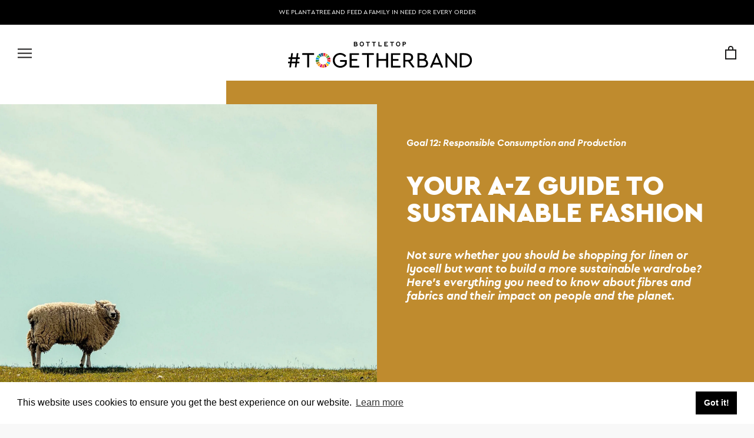

--- FILE ---
content_type: text/html; charset=utf-8
request_url: https://togetherband.org/blogs/news/an-a-z-of-fibres-and-fabrics
body_size: 30056
content:
<!doctype html>

<html class="no-js" lang="en">
  <head>
    <meta charset="utf-8"> 
    <meta http-equiv="X-UA-Compatible" content="IE=edge,chrome=1">
    <meta name="viewport" content="width=device-width, initial-scale=1.0, height=device-height, minimum-scale=1.0, user-scalable=0">
    <meta name="theme-color" content="">

    <title>
      Your A-Z Guide To Sustainable Fashion &ndash; #TOGETHERBAND
    </title><meta name="description" content="Not sure whether you should be shopping for linen or lyocell but want to build a more sustainable wardrobe? Here’s everything you need to know about fibres and fabrics and their impact on people and the planet."><link rel="canonical" href="https://togetherband.org/blogs/news/an-a-z-of-fibres-and-fabrics"><link rel="shortcut icon" href="//togetherband.org/cdn/shop/files/apple-icon-180x180_32x32.png?v=1616164865" type="image/png"><meta property="fb:app_id" content="308505102528160"><meta property="og:type" content="article">
  <meta property="og:title" content="Your A-Z Guide To Sustainable Fashion"><meta property="og:image" content="http://togetherband.org/cdn/shop/articles/1642595293_1629277068_1609942740_1609942622_denim_square_8a6a0e59-1997-412c-8481-fb0c278a387e_grande.jpg?v=1744817809">
    <meta property="og:image:secure_url" content="https://togetherband.org/cdn/shop/articles/1642595293_1629277068_1609942740_1609942622_denim_square_8a6a0e59-1997-412c-8481-fb0c278a387e_grande.jpg?v=1744817809"><meta property="og:description" content="Not sure whether you should be shopping for linen or lyocell but want to build a more sustainable wardrobe? Here’s everything you need to know about fibres and fabrics and their impact on people and the planet."><meta property="og:url" content="https://togetherband.org/blogs/news/an-a-z-of-fibres-and-fabrics">
<meta property="og:site_name" content="#TOGETHERBAND"><meta name="twitter:card" content="summary"><meta name="twitter:title" content="Your A-Z Guide To Sustainable Fashion">
  <meta name="twitter:description" content="Can&#39;t tell your linen from your lyocell? Learn all about fabrics and fibres in our handy A-Z guide."><meta name="twitter:image" content="https://togetherband.org/cdn/shop/articles/1642595293_1629277068_1609942740_1609942622_denim_square_8a6a0e59-1997-412c-8481-fb0c278a387e_600x600_crop_center.jpg?v=1744817809">

    <script>window.performance && window.performance.mark && window.performance.mark('shopify.content_for_header.start');</script><meta name="google-site-verification" content="HmsNAjruFP57Id4De7gW9wBJj3aSOxi_aWsIUFhbZS4">
<meta id="shopify-digital-wallet" name="shopify-digital-wallet" content="/18514182208/digital_wallets/dialog">
<meta name="shopify-checkout-api-token" content="54d60b7c947896e6b67fce6c299ea932">
<meta id="in-context-paypal-metadata" data-shop-id="18514182208" data-venmo-supported="false" data-environment="production" data-locale="en_US" data-paypal-v4="true" data-currency="GBP">
<link rel="alternate" type="application/atom+xml" title="Feed" href="/blogs/news.atom" />
<link rel="alternate" hreflang="x-default" href="https://togetherband.org/blogs/news/an-a-z-of-fibres-and-fabrics">
<link rel="alternate" hreflang="en" href="https://togetherband.org/blogs/news/an-a-z-of-fibres-and-fabrics">
<link rel="alternate" hreflang="de-DE" href="https://de.togetherband.org/blogs/news/an-a-z-of-fibres-and-fabrics">
<script async="async" src="/checkouts/internal/preloads.js?locale=en-GB"></script>
<link rel="preconnect" href="https://shop.app" crossorigin="anonymous">
<script async="async" src="https://shop.app/checkouts/internal/preloads.js?locale=en-GB&shop_id=18514182208" crossorigin="anonymous"></script>
<script id="apple-pay-shop-capabilities" type="application/json">{"shopId":18514182208,"countryCode":"GB","currencyCode":"GBP","merchantCapabilities":["supports3DS"],"merchantId":"gid:\/\/shopify\/Shop\/18514182208","merchantName":"#TOGETHERBAND","requiredBillingContactFields":["postalAddress","email","phone"],"requiredShippingContactFields":["postalAddress","email","phone"],"shippingType":"shipping","supportedNetworks":["visa","maestro","masterCard","amex","discover","elo"],"total":{"type":"pending","label":"#TOGETHERBAND","amount":"1.00"},"shopifyPaymentsEnabled":true,"supportsSubscriptions":true}</script>
<script id="shopify-features" type="application/json">{"accessToken":"54d60b7c947896e6b67fce6c299ea932","betas":["rich-media-storefront-analytics"],"domain":"togetherband.org","predictiveSearch":true,"shopId":18514182208,"locale":"en"}</script>
<script>var Shopify = Shopify || {};
Shopify.shop = "togetherband.myshopify.com";
Shopify.locale = "en";
Shopify.currency = {"active":"GBP","rate":"1.0"};
Shopify.country = "GB";
Shopify.theme = {"name":"theme-export-togetherband-org-togetherband-the","id":181515911542,"schema_name":"Prestige","schema_version":"3.3.0","theme_store_id":null,"role":"main"};
Shopify.theme.handle = "null";
Shopify.theme.style = {"id":null,"handle":null};
Shopify.cdnHost = "togetherband.org/cdn";
Shopify.routes = Shopify.routes || {};
Shopify.routes.root = "/";</script>
<script type="module">!function(o){(o.Shopify=o.Shopify||{}).modules=!0}(window);</script>
<script>!function(o){function n(){var o=[];function n(){o.push(Array.prototype.slice.apply(arguments))}return n.q=o,n}var t=o.Shopify=o.Shopify||{};t.loadFeatures=n(),t.autoloadFeatures=n()}(window);</script>
<script>
  window.ShopifyPay = window.ShopifyPay || {};
  window.ShopifyPay.apiHost = "shop.app\/pay";
  window.ShopifyPay.redirectState = null;
</script>
<script id="shop-js-analytics" type="application/json">{"pageType":"article"}</script>
<script defer="defer" async type="module" src="//togetherband.org/cdn/shopifycloud/shop-js/modules/v2/client.init-shop-cart-sync_BN7fPSNr.en.esm.js"></script>
<script defer="defer" async type="module" src="//togetherband.org/cdn/shopifycloud/shop-js/modules/v2/chunk.common_Cbph3Kss.esm.js"></script>
<script defer="defer" async type="module" src="//togetherband.org/cdn/shopifycloud/shop-js/modules/v2/chunk.modal_DKumMAJ1.esm.js"></script>
<script type="module">
  await import("//togetherband.org/cdn/shopifycloud/shop-js/modules/v2/client.init-shop-cart-sync_BN7fPSNr.en.esm.js");
await import("//togetherband.org/cdn/shopifycloud/shop-js/modules/v2/chunk.common_Cbph3Kss.esm.js");
await import("//togetherband.org/cdn/shopifycloud/shop-js/modules/v2/chunk.modal_DKumMAJ1.esm.js");

  window.Shopify.SignInWithShop?.initShopCartSync?.({"fedCMEnabled":true,"windoidEnabled":true});

</script>
<script>
  window.Shopify = window.Shopify || {};
  if (!window.Shopify.featureAssets) window.Shopify.featureAssets = {};
  window.Shopify.featureAssets['shop-js'] = {"shop-cart-sync":["modules/v2/client.shop-cart-sync_CJVUk8Jm.en.esm.js","modules/v2/chunk.common_Cbph3Kss.esm.js","modules/v2/chunk.modal_DKumMAJ1.esm.js"],"init-fed-cm":["modules/v2/client.init-fed-cm_7Fvt41F4.en.esm.js","modules/v2/chunk.common_Cbph3Kss.esm.js","modules/v2/chunk.modal_DKumMAJ1.esm.js"],"init-shop-email-lookup-coordinator":["modules/v2/client.init-shop-email-lookup-coordinator_Cc088_bR.en.esm.js","modules/v2/chunk.common_Cbph3Kss.esm.js","modules/v2/chunk.modal_DKumMAJ1.esm.js"],"init-windoid":["modules/v2/client.init-windoid_hPopwJRj.en.esm.js","modules/v2/chunk.common_Cbph3Kss.esm.js","modules/v2/chunk.modal_DKumMAJ1.esm.js"],"shop-button":["modules/v2/client.shop-button_B0jaPSNF.en.esm.js","modules/v2/chunk.common_Cbph3Kss.esm.js","modules/v2/chunk.modal_DKumMAJ1.esm.js"],"shop-cash-offers":["modules/v2/client.shop-cash-offers_DPIskqss.en.esm.js","modules/v2/chunk.common_Cbph3Kss.esm.js","modules/v2/chunk.modal_DKumMAJ1.esm.js"],"shop-toast-manager":["modules/v2/client.shop-toast-manager_CK7RT69O.en.esm.js","modules/v2/chunk.common_Cbph3Kss.esm.js","modules/v2/chunk.modal_DKumMAJ1.esm.js"],"init-shop-cart-sync":["modules/v2/client.init-shop-cart-sync_BN7fPSNr.en.esm.js","modules/v2/chunk.common_Cbph3Kss.esm.js","modules/v2/chunk.modal_DKumMAJ1.esm.js"],"init-customer-accounts-sign-up":["modules/v2/client.init-customer-accounts-sign-up_CfPf4CXf.en.esm.js","modules/v2/client.shop-login-button_DeIztwXF.en.esm.js","modules/v2/chunk.common_Cbph3Kss.esm.js","modules/v2/chunk.modal_DKumMAJ1.esm.js"],"pay-button":["modules/v2/client.pay-button_CgIwFSYN.en.esm.js","modules/v2/chunk.common_Cbph3Kss.esm.js","modules/v2/chunk.modal_DKumMAJ1.esm.js"],"init-customer-accounts":["modules/v2/client.init-customer-accounts_DQ3x16JI.en.esm.js","modules/v2/client.shop-login-button_DeIztwXF.en.esm.js","modules/v2/chunk.common_Cbph3Kss.esm.js","modules/v2/chunk.modal_DKumMAJ1.esm.js"],"avatar":["modules/v2/client.avatar_BTnouDA3.en.esm.js"],"init-shop-for-new-customer-accounts":["modules/v2/client.init-shop-for-new-customer-accounts_CsZy_esa.en.esm.js","modules/v2/client.shop-login-button_DeIztwXF.en.esm.js","modules/v2/chunk.common_Cbph3Kss.esm.js","modules/v2/chunk.modal_DKumMAJ1.esm.js"],"shop-follow-button":["modules/v2/client.shop-follow-button_BRMJjgGd.en.esm.js","modules/v2/chunk.common_Cbph3Kss.esm.js","modules/v2/chunk.modal_DKumMAJ1.esm.js"],"checkout-modal":["modules/v2/client.checkout-modal_B9Drz_yf.en.esm.js","modules/v2/chunk.common_Cbph3Kss.esm.js","modules/v2/chunk.modal_DKumMAJ1.esm.js"],"shop-login-button":["modules/v2/client.shop-login-button_DeIztwXF.en.esm.js","modules/v2/chunk.common_Cbph3Kss.esm.js","modules/v2/chunk.modal_DKumMAJ1.esm.js"],"lead-capture":["modules/v2/client.lead-capture_DXYzFM3R.en.esm.js","modules/v2/chunk.common_Cbph3Kss.esm.js","modules/v2/chunk.modal_DKumMAJ1.esm.js"],"shop-login":["modules/v2/client.shop-login_CA5pJqmO.en.esm.js","modules/v2/chunk.common_Cbph3Kss.esm.js","modules/v2/chunk.modal_DKumMAJ1.esm.js"],"payment-terms":["modules/v2/client.payment-terms_BxzfvcZJ.en.esm.js","modules/v2/chunk.common_Cbph3Kss.esm.js","modules/v2/chunk.modal_DKumMAJ1.esm.js"]};
</script>
<script>(function() {
  var isLoaded = false;
  function asyncLoad() {
    if (isLoaded) return;
    isLoaded = true;
    var urls = ["https:\/\/cdn.weglot.com\/weglot_script_tag.js?shop=togetherband.myshopify.com","https:\/\/www.improvedcontactform.com\/icf.js?shop=togetherband.myshopify.com","https:\/\/static.rechargecdn.com\/assets\/js\/widget.min.js?shop=togetherband.myshopify.com","https:\/\/chimpstatic.com\/mcjs-connected\/js\/users\/240809cc4dc04f7abc1c61167\/cd38a16c2c8ac1a4ef18d66d3.js?shop=togetherband.myshopify.com"];
    for (var i = 0; i < urls.length; i++) {
      var s = document.createElement('script');
      s.type = 'text/javascript';
      s.async = true;
      s.src = urls[i];
      var x = document.getElementsByTagName('script')[0];
      x.parentNode.insertBefore(s, x);
    }
  };
  if(window.attachEvent) {
    window.attachEvent('onload', asyncLoad);
  } else {
    window.addEventListener('load', asyncLoad, false);
  }
})();</script>
<script id="__st">var __st={"a":18514182208,"offset":0,"reqid":"24c55277-a145-41c5-91f1-6fb9f2f30494-1769763464","pageurl":"togetherband.org\/blogs\/news\/an-a-z-of-fibres-and-fabrics","s":"articles-384010322054","u":"7db2b2e54402","p":"article","rtyp":"article","rid":384010322054};</script>
<script>window.ShopifyPaypalV4VisibilityTracking = true;</script>
<script id="captcha-bootstrap">!function(){'use strict';const t='contact',e='account',n='new_comment',o=[[t,t],['blogs',n],['comments',n],[t,'customer']],c=[[e,'customer_login'],[e,'guest_login'],[e,'recover_customer_password'],[e,'create_customer']],r=t=>t.map((([t,e])=>`form[action*='/${t}']:not([data-nocaptcha='true']) input[name='form_type'][value='${e}']`)).join(','),a=t=>()=>t?[...document.querySelectorAll(t)].map((t=>t.form)):[];function s(){const t=[...o],e=r(t);return a(e)}const i='password',u='form_key',d=['recaptcha-v3-token','g-recaptcha-response','h-captcha-response',i],f=()=>{try{return window.sessionStorage}catch{return}},m='__shopify_v',_=t=>t.elements[u];function p(t,e,n=!1){try{const o=window.sessionStorage,c=JSON.parse(o.getItem(e)),{data:r}=function(t){const{data:e,action:n}=t;return t[m]||n?{data:e,action:n}:{data:t,action:n}}(c);for(const[e,n]of Object.entries(r))t.elements[e]&&(t.elements[e].value=n);n&&o.removeItem(e)}catch(o){console.error('form repopulation failed',{error:o})}}const l='form_type',E='cptcha';function T(t){t.dataset[E]=!0}const w=window,h=w.document,L='Shopify',v='ce_forms',y='captcha';let A=!1;((t,e)=>{const n=(g='f06e6c50-85a8-45c8-87d0-21a2b65856fe',I='https://cdn.shopify.com/shopifycloud/storefront-forms-hcaptcha/ce_storefront_forms_captcha_hcaptcha.v1.5.2.iife.js',D={infoText:'Protected by hCaptcha',privacyText:'Privacy',termsText:'Terms'},(t,e,n)=>{const o=w[L][v],c=o.bindForm;if(c)return c(t,g,e,D).then(n);var r;o.q.push([[t,g,e,D],n]),r=I,A||(h.body.append(Object.assign(h.createElement('script'),{id:'captcha-provider',async:!0,src:r})),A=!0)});var g,I,D;w[L]=w[L]||{},w[L][v]=w[L][v]||{},w[L][v].q=[],w[L][y]=w[L][y]||{},w[L][y].protect=function(t,e){n(t,void 0,e),T(t)},Object.freeze(w[L][y]),function(t,e,n,w,h,L){const[v,y,A,g]=function(t,e,n){const i=e?o:[],u=t?c:[],d=[...i,...u],f=r(d),m=r(i),_=r(d.filter((([t,e])=>n.includes(e))));return[a(f),a(m),a(_),s()]}(w,h,L),I=t=>{const e=t.target;return e instanceof HTMLFormElement?e:e&&e.form},D=t=>v().includes(t);t.addEventListener('submit',(t=>{const e=I(t);if(!e)return;const n=D(e)&&!e.dataset.hcaptchaBound&&!e.dataset.recaptchaBound,o=_(e),c=g().includes(e)&&(!o||!o.value);(n||c)&&t.preventDefault(),c&&!n&&(function(t){try{if(!f())return;!function(t){const e=f();if(!e)return;const n=_(t);if(!n)return;const o=n.value;o&&e.removeItem(o)}(t);const e=Array.from(Array(32),(()=>Math.random().toString(36)[2])).join('');!function(t,e){_(t)||t.append(Object.assign(document.createElement('input'),{type:'hidden',name:u})),t.elements[u].value=e}(t,e),function(t,e){const n=f();if(!n)return;const o=[...t.querySelectorAll(`input[type='${i}']`)].map((({name:t})=>t)),c=[...d,...o],r={};for(const[a,s]of new FormData(t).entries())c.includes(a)||(r[a]=s);n.setItem(e,JSON.stringify({[m]:1,action:t.action,data:r}))}(t,e)}catch(e){console.error('failed to persist form',e)}}(e),e.submit())}));const S=(t,e)=>{t&&!t.dataset[E]&&(n(t,e.some((e=>e===t))),T(t))};for(const o of['focusin','change'])t.addEventListener(o,(t=>{const e=I(t);D(e)&&S(e,y())}));const B=e.get('form_key'),M=e.get(l),P=B&&M;t.addEventListener('DOMContentLoaded',(()=>{const t=y();if(P)for(const e of t)e.elements[l].value===M&&p(e,B);[...new Set([...A(),...v().filter((t=>'true'===t.dataset.shopifyCaptcha))])].forEach((e=>S(e,t)))}))}(h,new URLSearchParams(w.location.search),n,t,e,['guest_login'])})(!0,!0)}();</script>
<script integrity="sha256-4kQ18oKyAcykRKYeNunJcIwy7WH5gtpwJnB7kiuLZ1E=" data-source-attribution="shopify.loadfeatures" defer="defer" src="//togetherband.org/cdn/shopifycloud/storefront/assets/storefront/load_feature-a0a9edcb.js" crossorigin="anonymous"></script>
<script crossorigin="anonymous" defer="defer" src="//togetherband.org/cdn/shopifycloud/storefront/assets/shopify_pay/storefront-65b4c6d7.js?v=20250812"></script>
<script data-source-attribution="shopify.dynamic_checkout.dynamic.init">var Shopify=Shopify||{};Shopify.PaymentButton=Shopify.PaymentButton||{isStorefrontPortableWallets:!0,init:function(){window.Shopify.PaymentButton.init=function(){};var t=document.createElement("script");t.src="https://togetherband.org/cdn/shopifycloud/portable-wallets/latest/portable-wallets.en.js",t.type="module",document.head.appendChild(t)}};
</script>
<script data-source-attribution="shopify.dynamic_checkout.buyer_consent">
  function portableWalletsHideBuyerConsent(e){var t=document.getElementById("shopify-buyer-consent"),n=document.getElementById("shopify-subscription-policy-button");t&&n&&(t.classList.add("hidden"),t.setAttribute("aria-hidden","true"),n.removeEventListener("click",e))}function portableWalletsShowBuyerConsent(e){var t=document.getElementById("shopify-buyer-consent"),n=document.getElementById("shopify-subscription-policy-button");t&&n&&(t.classList.remove("hidden"),t.removeAttribute("aria-hidden"),n.addEventListener("click",e))}window.Shopify?.PaymentButton&&(window.Shopify.PaymentButton.hideBuyerConsent=portableWalletsHideBuyerConsent,window.Shopify.PaymentButton.showBuyerConsent=portableWalletsShowBuyerConsent);
</script>
<script data-source-attribution="shopify.dynamic_checkout.cart.bootstrap">document.addEventListener("DOMContentLoaded",(function(){function t(){return document.querySelector("shopify-accelerated-checkout-cart, shopify-accelerated-checkout")}if(t())Shopify.PaymentButton.init();else{new MutationObserver((function(e,n){t()&&(Shopify.PaymentButton.init(),n.disconnect())})).observe(document.body,{childList:!0,subtree:!0})}}));
</script>
<link id="shopify-accelerated-checkout-styles" rel="stylesheet" media="screen" href="https://togetherband.org/cdn/shopifycloud/portable-wallets/latest/accelerated-checkout-backwards-compat.css" crossorigin="anonymous">
<style id="shopify-accelerated-checkout-cart">
        #shopify-buyer-consent {
  margin-top: 1em;
  display: inline-block;
  width: 100%;
}

#shopify-buyer-consent.hidden {
  display: none;
}

#shopify-subscription-policy-button {
  background: none;
  border: none;
  padding: 0;
  text-decoration: underline;
  font-size: inherit;
  cursor: pointer;
}

#shopify-subscription-policy-button::before {
  box-shadow: none;
}

      </style>

<script>window.performance && window.performance.mark && window.performance.mark('shopify.content_for_header.end');</script>
	<link rel="stylesheet" href="//togetherband.org/cdn/shop/t/15/assets/MyFontsWebfontsKit.css?v=67418758250355563821744816863" async>  
    <link rel="stylesheet" href="//togetherband.org/cdn/shop/t/15/assets/theme.scss.css?v=37096458484881807011763985406" async>
    <link rel="stylesheet" href="//togetherband.org/cdn/shop/t/15/assets/tb.scss.css?v=53911852916348493991744816864" async>
    <link rel="stylesheet" href="//togetherband.org/cdn/shop/t/15/assets/outdatedbrowser.min.css?v=12069026929370676631744816578" async>
    <link href="https://fonts.googleapis.com/css?family=M+PLUS+1p" rel="stylesheet">

    <!-- anti-flicker snippet (recommended)  -->
<style>.async-hide { opacity: 0 !important} </style>
<script>(function(a,s,y,n,c,h,i,d,e){s.className+=' '+y;h.start=1*new Date;
h.end=i=function(){s.className=s.className.replace(RegExp(' ?'+y),'')};
(a[n]=a[n]||[]).hide=h;setTimeout(function(){i();h.end=null},c);h.timeout=c;
})(window,document.documentElement,'async-hide','dataLayer',1000,
{'OPT-5BR6553':true});</script>
<script async src="https://www.googleoptimize.com/optimize.js?id=OPT-5BR6553"></script>

  
<!-- Google Tag Manager -->
<script>(function(w,d,s,l,i){w[l]=w[l]||[];w[l].push({'gtm.start':
new Date().getTime(),event:'gtm.js'});var f=d.getElementsByTagName(s)[0],
j=d.createElement(s),dl=l!='dataLayer'?'&l='+l:'';j.async=true;j.src=
'https://www.googletagmanager.com/gtm.js?id='+i+dl;f.parentNode.insertBefore(j,f);
})(window,document,'script','dataLayer','GTM-WR8TH86');</script>
<!-- End Google Tag Manager -->

<script>
function gtag_report_conversion(url, send) {
  var callback = function () {
    if (typeof(url) != 'undefined') {
      window.location = url;
    }
  };
  gtag('event', 'conversion', {
      'send_to': send,
      'event_callback': callback
  });
  return false;
}
</script>    
    

    

    
    
    

    
    <script>
      

      // This allows to expose several variables to the global scope, to be used in scripts
      window.theme = {
        template: "article",
        shopCurrency: "GBP",
        moneyFormat: "£{{amount}}",
        moneyWithCurrencyFormat: "£{{amount}} GBP",
        currencyConversionEnabled: false,
        currencyConversionMoneyFormat: "money_format",
        currencyConversionRoundAmounts: true,
        productImageSize: "natural",
        searchMode: "product",
        showPageTransition: false,
        showElementStaggering: false,
        showImageZooming: false,
        enableExperimentalResizeObserver: false
      };

      window.languages = {
        cartAddNote: "If in Brazil add CPFN",
        cartEditNote: "Update your CPFN",
        productImageLoadingError: "This image could not be loaded. Please try to reload the page.",
        productFormAddToCart: "Add to cart",
        productFormUnavailable: "Unavailable",
        productFormSoldOut: "Back Soon",
        shippingEstimatorOneResult: "1 option available:",
        shippingEstimatorMoreResults: "{{count}} options available:",
        shippingEstimatorNoResults: "No shipping could be found"
      };

      window.lazySizesConfig = {
        loadHidden: false,
        hFac: 0.5,
        expFactor: 2,
        ricTimeout: 150,
        lazyClass: 'Image--lazyLoad',
        loadingClass: 'Image--lazyLoading',
        loadedClass: 'Image--lazyLoaded'
      };

      document.documentElement.className = document.documentElement.className.replace('no-js', 'js');
      document.documentElement.style.setProperty('--window-height', window.innerHeight + 'px');

      // We do a quick detection of some features (we could use Modernizr but for so little...)
      (function() {
        document.documentElement.className += ((window.CSS && window.CSS.supports('(position: sticky) or (position: -webkit-sticky)')) ? ' supports-sticky' : ' no-supports-sticky');
        document.documentElement.className += (window.matchMedia('(-moz-touch-enabled: 1), (hover: none)')).matches ? ' no-supports-hover' : ' supports-hover';
      }());

      (function () {
        window.onpageshow = function(event) {
          if (event.persisted) {
            window.location.reload();
          }
        };
      })();
      

    </script>
    <div class="gem-384010322054-template"></div>
    <script src="//togetherband.org/cdn/shop/t/15/assets/lazysizes.min.js?v=174358363404432586981744816578" async></script>

    
<script src="//togetherband.org/cdn/shop/t/15/assets/outdatedbrowser.min.js?v=7348720800686592771744816578" async></script> 
    <script src="https://cdnjs.cloudflare.com/ajax/libs/html5shiv/3.7.3/html5shiv-printshiv.min.js" async></script>
    <script src="https://cdnjs.cloudflare.com/ajax/libs/html5shiv/3.7.3/html5shiv.min.js" async></script>
    <script src="https://ajax.googleapis.com/ajax/libs/jquery/3.3.1/jquery.min.js" ></script>
   <script src="https://polyfill-fastly.net/v3/polyfill.min.js" defer></script>
    
    <script src="//togetherband.org/cdn/shop/t/15/assets/jquery.filterizr.min.js?v=177661170195482809441744816578" ></script>
	<script src="//cdnjs.cloudflare.com/ajax/libs/ScrollMagic/2.0.7/ScrollMagic.min.js"></script> 
    <script src="//togetherband.org/cdn/shop/t/15/assets/libs.min.js?v=88466822118989791001744816578" defer></script>
    <script src="//togetherband.org/cdn/shop/t/15/assets/theme.js?v=45065474594143018791744816579" defer></script>
    <script src="//togetherband.org/cdn/shop/t/15/assets/custom.js?v=20124107503211971811744816563" defer></script>

      
    <link rel="stylesheet" type="text/css" href="//cdnjs.cloudflare.com/ajax/libs/cookieconsent2/3.1.0/cookieconsent.min.css" async/>
    <script src="//cdnjs.cloudflare.com/ajax/libs/cookieconsent2/3.1.0/cookieconsent.min.js" async></script>
    <script>
    window.addEventListener("load", function(){
    window.cookieconsent.initialise({
      "palette": {
        "popup": {
          "background": "#fff",
          "color": "#000"
        },
        "button": {
          "background": "#000",
          "color": "#fff"
        }
      },
      "layout": "top"
    })});
      
   $(document).ready(function(){
     $(".material-details").hide('');
      $(".material-toggle-button").click(function(){
        $(this).find(".arrow-down").toggleClass('active');
        $(".material-details").toggle('1000');
      });
    });
    </script>    
    
	
  <script type="application/ld+json">
  {
    "@context": "http://schema.org",
    "@type": "BlogPosting",
    "mainEntityOfPage": "/blogs/news/an-a-z-of-fibres-and-fabrics",
    "articleSection": "News",
    "keywords": "responsible-consumption-and-production",
    "headline": "Your A-Z Guide To Sustainable Fashion",
    "description": "Can't tell your linen from your lyocell? Learn all about fabrics and fibres in our handy A-Z guide.",
    "dateCreated": "2019-12-05T11:01:18",
    "datePublished": "2019-12-05T13:11:00",
    "dateModified": "2019-12-05T13:11:00",
    "image": {
      "@type": "ImageObject",
      "url": "https://togetherband.org/cdn/shop/articles/1642595293_1629277068_1609942740_1609942622_denim_square_8a6a0e59-1997-412c-8481-fb0c278a387e_1024x1024.jpg?v=1744817809",
      "image": "https://togetherband.org/cdn/shop/articles/1642595293_1629277068_1609942740_1609942622_denim_square_8a6a0e59-1997-412c-8481-fb0c278a387e_1024x1024.jpg?v=1744817809",
      "name": "Your A-Z Guide To Sustainable Fashion",
      "width": 1024,
      "height": 1024
    },
    "author": {
      "@type": "Person",
      "name": " ",
      "givenName": null,
      "familyName": null
    },
    "publisher": {
      "@type": "Organization",
      "name": "#TOGETHERBAND",
      "logo": {
        "@type": "ImageObject",
        "url": "https://togetherband.org/cdn/shop/t/15/assets/logo.png?v=302233",
        "image": "https://togetherband.org/cdn/shop/t/15/assets/logo.png?v=302233",
        "name": "#TOGETHERBAND",
        "width": 100,
        "height": 100
      }
    },
    "commentCount": 0,
    "comment": []
  }
  </script>

  <!--Gem_Page_Header_Script-->
    


<!--End_Gem_Page_Header_Script-->

<!-- Hotjar Tracking Code for http://togetherband.org -->
<script>
    (function(h,o,t,j,a,r){
        h.hj=h.hj||function(){(h.hj.q=h.hj.q||[]).push(arguments)};
        h._hjSettings={hjid:1279933,hjsv:6};
        a=o.getElementsByTagName('head')[0];
        r=o.createElement('script');r.async=1;
        r.src=t+h._hjSettings.hjid+j+h._hjSettings.hjsv;
        a.appendChild(r);
    })(window,document,'https://static.hotjar.com/c/hotjar-','.js?sv=');
  
</script>


<!--Start Weglot Script-->
<script src="//cdn.weglot.com/weglot.min.js"></script>
<script id="has-script-tags">Weglot.initialize({ api_key:"wg_e72612520c77fcabe4d8342383fa26de8" });</script>
<!--End Weglot Script-->


  <!-- Google Tag Manager added Feb 2023 -->
<script>(function(w,d,s,l,i){w[l]=w[l]||[];w[l].push({'gtm.start':
new Date().getTime(),event:'gtm.js'});var f=d.getElementsByTagName(s)[0],
j=d.createElement(s),dl=l!='dataLayer'?'&l='+l:'';j.async=true;j.src=
'https://www.googletagmanager.com/gtm.js?id='+i+dl;f.parentNode.insertBefore(j,f);
})(window,document,'script','dataLayer','GTM-WK8M5HD');</script>
<!-- End Google Tag Manager -->


<link href="https://monorail-edge.shopifysvc.com" rel="dns-prefetch">
<script>(function(){if ("sendBeacon" in navigator && "performance" in window) {try {var session_token_from_headers = performance.getEntriesByType('navigation')[0].serverTiming.find(x => x.name == '_s').description;} catch {var session_token_from_headers = undefined;}var session_cookie_matches = document.cookie.match(/_shopify_s=([^;]*)/);var session_token_from_cookie = session_cookie_matches && session_cookie_matches.length === 2 ? session_cookie_matches[1] : "";var session_token = session_token_from_headers || session_token_from_cookie || "";function handle_abandonment_event(e) {var entries = performance.getEntries().filter(function(entry) {return /monorail-edge.shopifysvc.com/.test(entry.name);});if (!window.abandonment_tracked && entries.length === 0) {window.abandonment_tracked = true;var currentMs = Date.now();var navigation_start = performance.timing.navigationStart;var payload = {shop_id: 18514182208,url: window.location.href,navigation_start,duration: currentMs - navigation_start,session_token,page_type: "article"};window.navigator.sendBeacon("https://monorail-edge.shopifysvc.com/v1/produce", JSON.stringify({schema_id: "online_store_buyer_site_abandonment/1.1",payload: payload,metadata: {event_created_at_ms: currentMs,event_sent_at_ms: currentMs}}));}}window.addEventListener('pagehide', handle_abandonment_event);}}());</script>
<script id="web-pixels-manager-setup">(function e(e,d,r,n,o){if(void 0===o&&(o={}),!Boolean(null===(a=null===(i=window.Shopify)||void 0===i?void 0:i.analytics)||void 0===a?void 0:a.replayQueue)){var i,a;window.Shopify=window.Shopify||{};var t=window.Shopify;t.analytics=t.analytics||{};var s=t.analytics;s.replayQueue=[],s.publish=function(e,d,r){return s.replayQueue.push([e,d,r]),!0};try{self.performance.mark("wpm:start")}catch(e){}var l=function(){var e={modern:/Edge?\/(1{2}[4-9]|1[2-9]\d|[2-9]\d{2}|\d{4,})\.\d+(\.\d+|)|Firefox\/(1{2}[4-9]|1[2-9]\d|[2-9]\d{2}|\d{4,})\.\d+(\.\d+|)|Chrom(ium|e)\/(9{2}|\d{3,})\.\d+(\.\d+|)|(Maci|X1{2}).+ Version\/(15\.\d+|(1[6-9]|[2-9]\d|\d{3,})\.\d+)([,.]\d+|)( \(\w+\)|)( Mobile\/\w+|) Safari\/|Chrome.+OPR\/(9{2}|\d{3,})\.\d+\.\d+|(CPU[ +]OS|iPhone[ +]OS|CPU[ +]iPhone|CPU IPhone OS|CPU iPad OS)[ +]+(15[._]\d+|(1[6-9]|[2-9]\d|\d{3,})[._]\d+)([._]\d+|)|Android:?[ /-](13[3-9]|1[4-9]\d|[2-9]\d{2}|\d{4,})(\.\d+|)(\.\d+|)|Android.+Firefox\/(13[5-9]|1[4-9]\d|[2-9]\d{2}|\d{4,})\.\d+(\.\d+|)|Android.+Chrom(ium|e)\/(13[3-9]|1[4-9]\d|[2-9]\d{2}|\d{4,})\.\d+(\.\d+|)|SamsungBrowser\/([2-9]\d|\d{3,})\.\d+/,legacy:/Edge?\/(1[6-9]|[2-9]\d|\d{3,})\.\d+(\.\d+|)|Firefox\/(5[4-9]|[6-9]\d|\d{3,})\.\d+(\.\d+|)|Chrom(ium|e)\/(5[1-9]|[6-9]\d|\d{3,})\.\d+(\.\d+|)([\d.]+$|.*Safari\/(?![\d.]+ Edge\/[\d.]+$))|(Maci|X1{2}).+ Version\/(10\.\d+|(1[1-9]|[2-9]\d|\d{3,})\.\d+)([,.]\d+|)( \(\w+\)|)( Mobile\/\w+|) Safari\/|Chrome.+OPR\/(3[89]|[4-9]\d|\d{3,})\.\d+\.\d+|(CPU[ +]OS|iPhone[ +]OS|CPU[ +]iPhone|CPU IPhone OS|CPU iPad OS)[ +]+(10[._]\d+|(1[1-9]|[2-9]\d|\d{3,})[._]\d+)([._]\d+|)|Android:?[ /-](13[3-9]|1[4-9]\d|[2-9]\d{2}|\d{4,})(\.\d+|)(\.\d+|)|Mobile Safari.+OPR\/([89]\d|\d{3,})\.\d+\.\d+|Android.+Firefox\/(13[5-9]|1[4-9]\d|[2-9]\d{2}|\d{4,})\.\d+(\.\d+|)|Android.+Chrom(ium|e)\/(13[3-9]|1[4-9]\d|[2-9]\d{2}|\d{4,})\.\d+(\.\d+|)|Android.+(UC? ?Browser|UCWEB|U3)[ /]?(15\.([5-9]|\d{2,})|(1[6-9]|[2-9]\d|\d{3,})\.\d+)\.\d+|SamsungBrowser\/(5\.\d+|([6-9]|\d{2,})\.\d+)|Android.+MQ{2}Browser\/(14(\.(9|\d{2,})|)|(1[5-9]|[2-9]\d|\d{3,})(\.\d+|))(\.\d+|)|K[Aa][Ii]OS\/(3\.\d+|([4-9]|\d{2,})\.\d+)(\.\d+|)/},d=e.modern,r=e.legacy,n=navigator.userAgent;return n.match(d)?"modern":n.match(r)?"legacy":"unknown"}(),u="modern"===l?"modern":"legacy",c=(null!=n?n:{modern:"",legacy:""})[u],f=function(e){return[e.baseUrl,"/wpm","/b",e.hashVersion,"modern"===e.buildTarget?"m":"l",".js"].join("")}({baseUrl:d,hashVersion:r,buildTarget:u}),m=function(e){var d=e.version,r=e.bundleTarget,n=e.surface,o=e.pageUrl,i=e.monorailEndpoint;return{emit:function(e){var a=e.status,t=e.errorMsg,s=(new Date).getTime(),l=JSON.stringify({metadata:{event_sent_at_ms:s},events:[{schema_id:"web_pixels_manager_load/3.1",payload:{version:d,bundle_target:r,page_url:o,status:a,surface:n,error_msg:t},metadata:{event_created_at_ms:s}}]});if(!i)return console&&console.warn&&console.warn("[Web Pixels Manager] No Monorail endpoint provided, skipping logging."),!1;try{return self.navigator.sendBeacon.bind(self.navigator)(i,l)}catch(e){}var u=new XMLHttpRequest;try{return u.open("POST",i,!0),u.setRequestHeader("Content-Type","text/plain"),u.send(l),!0}catch(e){return console&&console.warn&&console.warn("[Web Pixels Manager] Got an unhandled error while logging to Monorail."),!1}}}}({version:r,bundleTarget:l,surface:e.surface,pageUrl:self.location.href,monorailEndpoint:e.monorailEndpoint});try{o.browserTarget=l,function(e){var d=e.src,r=e.async,n=void 0===r||r,o=e.onload,i=e.onerror,a=e.sri,t=e.scriptDataAttributes,s=void 0===t?{}:t,l=document.createElement("script"),u=document.querySelector("head"),c=document.querySelector("body");if(l.async=n,l.src=d,a&&(l.integrity=a,l.crossOrigin="anonymous"),s)for(var f in s)if(Object.prototype.hasOwnProperty.call(s,f))try{l.dataset[f]=s[f]}catch(e){}if(o&&l.addEventListener("load",o),i&&l.addEventListener("error",i),u)u.appendChild(l);else{if(!c)throw new Error("Did not find a head or body element to append the script");c.appendChild(l)}}({src:f,async:!0,onload:function(){if(!function(){var e,d;return Boolean(null===(d=null===(e=window.Shopify)||void 0===e?void 0:e.analytics)||void 0===d?void 0:d.initialized)}()){var d=window.webPixelsManager.init(e)||void 0;if(d){var r=window.Shopify.analytics;r.replayQueue.forEach((function(e){var r=e[0],n=e[1],o=e[2];d.publishCustomEvent(r,n,o)})),r.replayQueue=[],r.publish=d.publishCustomEvent,r.visitor=d.visitor,r.initialized=!0}}},onerror:function(){return m.emit({status:"failed",errorMsg:"".concat(f," has failed to load")})},sri:function(e){var d=/^sha384-[A-Za-z0-9+/=]+$/;return"string"==typeof e&&d.test(e)}(c)?c:"",scriptDataAttributes:o}),m.emit({status:"loading"})}catch(e){m.emit({status:"failed",errorMsg:(null==e?void 0:e.message)||"Unknown error"})}}})({shopId: 18514182208,storefrontBaseUrl: "https://togetherband.org",extensionsBaseUrl: "https://extensions.shopifycdn.com/cdn/shopifycloud/web-pixels-manager",monorailEndpoint: "https://monorail-edge.shopifysvc.com/unstable/produce_batch",surface: "storefront-renderer",enabledBetaFlags: ["2dca8a86"],webPixelsConfigList: [{"id":"340197510","configuration":"{\"config\":\"{\\\"pixel_id\\\":\\\"G-66DH3F5M2F\\\",\\\"target_country\\\":\\\"GB\\\",\\\"gtag_events\\\":[{\\\"type\\\":\\\"begin_checkout\\\",\\\"action_label\\\":\\\"G-66DH3F5M2F\\\"},{\\\"type\\\":\\\"search\\\",\\\"action_label\\\":\\\"G-66DH3F5M2F\\\"},{\\\"type\\\":\\\"view_item\\\",\\\"action_label\\\":[\\\"G-66DH3F5M2F\\\",\\\"MC-SH6VJD601S\\\"]},{\\\"type\\\":\\\"purchase\\\",\\\"action_label\\\":[\\\"G-66DH3F5M2F\\\",\\\"MC-SH6VJD601S\\\"]},{\\\"type\\\":\\\"page_view\\\",\\\"action_label\\\":[\\\"G-66DH3F5M2F\\\",\\\"MC-SH6VJD601S\\\"]},{\\\"type\\\":\\\"add_payment_info\\\",\\\"action_label\\\":\\\"G-66DH3F5M2F\\\"},{\\\"type\\\":\\\"add_to_cart\\\",\\\"action_label\\\":\\\"G-66DH3F5M2F\\\"}],\\\"enable_monitoring_mode\\\":false}\"}","eventPayloadVersion":"v1","runtimeContext":"OPEN","scriptVersion":"b2a88bafab3e21179ed38636efcd8a93","type":"APP","apiClientId":1780363,"privacyPurposes":[],"dataSharingAdjustments":{"protectedCustomerApprovalScopes":["read_customer_address","read_customer_email","read_customer_name","read_customer_personal_data","read_customer_phone"]}},{"id":"155385990","configuration":"{\"pixel_id\":\"1997097077085239\",\"pixel_type\":\"facebook_pixel\",\"metaapp_system_user_token\":\"-\"}","eventPayloadVersion":"v1","runtimeContext":"OPEN","scriptVersion":"ca16bc87fe92b6042fbaa3acc2fbdaa6","type":"APP","apiClientId":2329312,"privacyPurposes":["ANALYTICS","MARKETING","SALE_OF_DATA"],"dataSharingAdjustments":{"protectedCustomerApprovalScopes":["read_customer_address","read_customer_email","read_customer_name","read_customer_personal_data","read_customer_phone"]}},{"id":"57147526","configuration":"{\"tagID\":\"2613892886037\"}","eventPayloadVersion":"v1","runtimeContext":"STRICT","scriptVersion":"18031546ee651571ed29edbe71a3550b","type":"APP","apiClientId":3009811,"privacyPurposes":["ANALYTICS","MARKETING","SALE_OF_DATA"],"dataSharingAdjustments":{"protectedCustomerApprovalScopes":["read_customer_address","read_customer_email","read_customer_name","read_customer_personal_data","read_customer_phone"]}},{"id":"23363718","configuration":"{\"hashed_organization_id\":\"b62cf94c8d6630cbec8a1ecb57052d48_v1\",\"app_key\":\"togetherband\",\"allow_collect_personal_data\":\"false\"}","eventPayloadVersion":"v1","runtimeContext":"STRICT","scriptVersion":"c3e64302e4c6a915b615bb03ddf3784a","type":"APP","apiClientId":111542,"privacyPurposes":["ANALYTICS","MARKETING","SALE_OF_DATA"],"dataSharingAdjustments":{"protectedCustomerApprovalScopes":["read_customer_address","read_customer_email","read_customer_name","read_customer_personal_data","read_customer_phone"]}},{"id":"shopify-app-pixel","configuration":"{}","eventPayloadVersion":"v1","runtimeContext":"STRICT","scriptVersion":"0450","apiClientId":"shopify-pixel","type":"APP","privacyPurposes":["ANALYTICS","MARKETING"]},{"id":"shopify-custom-pixel","eventPayloadVersion":"v1","runtimeContext":"LAX","scriptVersion":"0450","apiClientId":"shopify-pixel","type":"CUSTOM","privacyPurposes":["ANALYTICS","MARKETING"]}],isMerchantRequest: false,initData: {"shop":{"name":"#TOGETHERBAND","paymentSettings":{"currencyCode":"GBP"},"myshopifyDomain":"togetherband.myshopify.com","countryCode":"GB","storefrontUrl":"https:\/\/togetherband.org"},"customer":null,"cart":null,"checkout":null,"productVariants":[],"purchasingCompany":null},},"https://togetherband.org/cdn","1d2a099fw23dfb22ep557258f5m7a2edbae",{"modern":"","legacy":""},{"shopId":"18514182208","storefrontBaseUrl":"https:\/\/togetherband.org","extensionBaseUrl":"https:\/\/extensions.shopifycdn.com\/cdn\/shopifycloud\/web-pixels-manager","surface":"storefront-renderer","enabledBetaFlags":"[\"2dca8a86\"]","isMerchantRequest":"false","hashVersion":"1d2a099fw23dfb22ep557258f5m7a2edbae","publish":"custom","events":"[[\"page_viewed\",{}]]"});</script><script>
  window.ShopifyAnalytics = window.ShopifyAnalytics || {};
  window.ShopifyAnalytics.meta = window.ShopifyAnalytics.meta || {};
  window.ShopifyAnalytics.meta.currency = 'GBP';
  var meta = {"page":{"pageType":"article","resourceType":"article","resourceId":384010322054,"requestId":"24c55277-a145-41c5-91f1-6fb9f2f30494-1769763464"}};
  for (var attr in meta) {
    window.ShopifyAnalytics.meta[attr] = meta[attr];
  }
</script>
<script class="analytics">
  (function () {
    var customDocumentWrite = function(content) {
      var jquery = null;

      if (window.jQuery) {
        jquery = window.jQuery;
      } else if (window.Checkout && window.Checkout.$) {
        jquery = window.Checkout.$;
      }

      if (jquery) {
        jquery('body').append(content);
      }
    };

    var hasLoggedConversion = function(token) {
      if (token) {
        return document.cookie.indexOf('loggedConversion=' + token) !== -1;
      }
      return false;
    }

    var setCookieIfConversion = function(token) {
      if (token) {
        var twoMonthsFromNow = new Date(Date.now());
        twoMonthsFromNow.setMonth(twoMonthsFromNow.getMonth() + 2);

        document.cookie = 'loggedConversion=' + token + '; expires=' + twoMonthsFromNow;
      }
    }

    var trekkie = window.ShopifyAnalytics.lib = window.trekkie = window.trekkie || [];
    if (trekkie.integrations) {
      return;
    }
    trekkie.methods = [
      'identify',
      'page',
      'ready',
      'track',
      'trackForm',
      'trackLink'
    ];
    trekkie.factory = function(method) {
      return function() {
        var args = Array.prototype.slice.call(arguments);
        args.unshift(method);
        trekkie.push(args);
        return trekkie;
      };
    };
    for (var i = 0; i < trekkie.methods.length; i++) {
      var key = trekkie.methods[i];
      trekkie[key] = trekkie.factory(key);
    }
    trekkie.load = function(config) {
      trekkie.config = config || {};
      trekkie.config.initialDocumentCookie = document.cookie;
      var first = document.getElementsByTagName('script')[0];
      var script = document.createElement('script');
      script.type = 'text/javascript';
      script.onerror = function(e) {
        var scriptFallback = document.createElement('script');
        scriptFallback.type = 'text/javascript';
        scriptFallback.onerror = function(error) {
                var Monorail = {
      produce: function produce(monorailDomain, schemaId, payload) {
        var currentMs = new Date().getTime();
        var event = {
          schema_id: schemaId,
          payload: payload,
          metadata: {
            event_created_at_ms: currentMs,
            event_sent_at_ms: currentMs
          }
        };
        return Monorail.sendRequest("https://" + monorailDomain + "/v1/produce", JSON.stringify(event));
      },
      sendRequest: function sendRequest(endpointUrl, payload) {
        // Try the sendBeacon API
        if (window && window.navigator && typeof window.navigator.sendBeacon === 'function' && typeof window.Blob === 'function' && !Monorail.isIos12()) {
          var blobData = new window.Blob([payload], {
            type: 'text/plain'
          });

          if (window.navigator.sendBeacon(endpointUrl, blobData)) {
            return true;
          } // sendBeacon was not successful

        } // XHR beacon

        var xhr = new XMLHttpRequest();

        try {
          xhr.open('POST', endpointUrl);
          xhr.setRequestHeader('Content-Type', 'text/plain');
          xhr.send(payload);
        } catch (e) {
          console.log(e);
        }

        return false;
      },
      isIos12: function isIos12() {
        return window.navigator.userAgent.lastIndexOf('iPhone; CPU iPhone OS 12_') !== -1 || window.navigator.userAgent.lastIndexOf('iPad; CPU OS 12_') !== -1;
      }
    };
    Monorail.produce('monorail-edge.shopifysvc.com',
      'trekkie_storefront_load_errors/1.1',
      {shop_id: 18514182208,
      theme_id: 181515911542,
      app_name: "storefront",
      context_url: window.location.href,
      source_url: "//togetherband.org/cdn/s/trekkie.storefront.c59ea00e0474b293ae6629561379568a2d7c4bba.min.js"});

        };
        scriptFallback.async = true;
        scriptFallback.src = '//togetherband.org/cdn/s/trekkie.storefront.c59ea00e0474b293ae6629561379568a2d7c4bba.min.js';
        first.parentNode.insertBefore(scriptFallback, first);
      };
      script.async = true;
      script.src = '//togetherband.org/cdn/s/trekkie.storefront.c59ea00e0474b293ae6629561379568a2d7c4bba.min.js';
      first.parentNode.insertBefore(script, first);
    };
    trekkie.load(
      {"Trekkie":{"appName":"storefront","development":false,"defaultAttributes":{"shopId":18514182208,"isMerchantRequest":null,"themeId":181515911542,"themeCityHash":"367751588354540716","contentLanguage":"en","currency":"GBP","eventMetadataId":"7945cbba-3c34-4db9-a0af-8b5bba556c94"},"isServerSideCookieWritingEnabled":true,"monorailRegion":"shop_domain","enabledBetaFlags":["65f19447","b5387b81"]},"Session Attribution":{},"S2S":{"facebookCapiEnabled":true,"source":"trekkie-storefront-renderer","apiClientId":580111}}
    );

    var loaded = false;
    trekkie.ready(function() {
      if (loaded) return;
      loaded = true;

      window.ShopifyAnalytics.lib = window.trekkie;

      var originalDocumentWrite = document.write;
      document.write = customDocumentWrite;
      try { window.ShopifyAnalytics.merchantGoogleAnalytics.call(this); } catch(error) {};
      document.write = originalDocumentWrite;

      window.ShopifyAnalytics.lib.page(null,{"pageType":"article","resourceType":"article","resourceId":384010322054,"requestId":"24c55277-a145-41c5-91f1-6fb9f2f30494-1769763464","shopifyEmitted":true});

      var match = window.location.pathname.match(/checkouts\/(.+)\/(thank_you|post_purchase)/)
      var token = match? match[1]: undefined;
      if (!hasLoggedConversion(token)) {
        setCookieIfConversion(token);
        
      }
    });


        var eventsListenerScript = document.createElement('script');
        eventsListenerScript.async = true;
        eventsListenerScript.src = "//togetherband.org/cdn/shopifycloud/storefront/assets/shop_events_listener-3da45d37.js";
        document.getElementsByTagName('head')[0].appendChild(eventsListenerScript);

})();</script>
  <script>
  if (!window.ga || (window.ga && typeof window.ga !== 'function')) {
    window.ga = function ga() {
      (window.ga.q = window.ga.q || []).push(arguments);
      if (window.Shopify && window.Shopify.analytics && typeof window.Shopify.analytics.publish === 'function') {
        window.Shopify.analytics.publish("ga_stub_called", {}, {sendTo: "google_osp_migration"});
      }
      console.error("Shopify's Google Analytics stub called with:", Array.from(arguments), "\nSee https://help.shopify.com/manual/promoting-marketing/pixels/pixel-migration#google for more information.");
    };
    if (window.Shopify && window.Shopify.analytics && typeof window.Shopify.analytics.publish === 'function') {
      window.Shopify.analytics.publish("ga_stub_initialized", {}, {sendTo: "google_osp_migration"});
    }
  }
</script>
<script
  defer
  src="https://togetherband.org/cdn/shopifycloud/perf-kit/shopify-perf-kit-3.1.0.min.js"
  data-application="storefront-renderer"
  data-shop-id="18514182208"
  data-render-region="gcp-us-east1"
  data-page-type="article"
  data-theme-instance-id="181515911542"
  data-theme-name="Prestige"
  data-theme-version="3.3.0"
  data-monorail-region="shop_domain"
  data-resource-timing-sampling-rate="10"
  data-shs="true"
  data-shs-beacon="true"
  data-shs-export-with-fetch="true"
  data-shs-logs-sample-rate="1"
  data-shs-beacon-endpoint="https://togetherband.org/api/collect"
></script>
</head>

  <body class="prestige--v3  template-article">
    <!-- Google Tag Manager (noscript) -->
<noscript><iframe src="https://www.googletagmanager.com/ns.html?id=GTM-WK8M5HD"
height="0" width="0" style="display:none;visibility:hidden"></iframe></noscript>
<!-- End Google Tag Manager (noscript) -->
    
    <div id="outdated"></div>
    <a class="PageSkipLink u-visually-hidden" href="#main">Skip to content</a>
    <span class="LoadingBar"></span>
    <div class="PageOverlay"></div>
    <div class="PageTransition"></div>

    <div id="shopify-section-popup" class="shopify-section"><style>
  .NewsletterPopup{
    background: rgba(0, 0, 0, 0.8);
    color: #FFFFFF;
  }
</style></div>
    <div id="shopify-section-sidebar-menu" class="shopify-section"><section id="sidebar-menu" class="SidebarMenu Drawer Drawer--fromLeft" aria-hidden="true" data-section-id="sidebar-menu" data-section-type="sidebar-menu">
    <header class="Drawer__Header" data-drawer-animated-left>
      <button class="Drawer__Close Icon-Wrapper--clickable" data-action="close-drawer" data-drawer-id="sidebar-menu" aria-label="Close navigation"><svg class="Icon Icon--close" role="presentation" viewBox="0 0 16 14">
      <path d="M15 0L1 14m14 0L1 0" stroke="currentColor" fill="none" fill-rule="evenodd"></path>
    </svg></button>
    </header>

    <div class="Drawer__Content">
      <div class="Drawer__Main" data-drawer-animated-left data-scrollable>
        <div class="Drawer__Container">
          <nav class="SidebarMenu__Nav SidebarMenu__Nav--primary" aria-label="Sidebar navigation"><div class="Collapsible"><button class="Collapsible__Button Heading u-h6" data-action="toggle-collapsible" aria-expanded="false">Shop<span class="Collapsible__Plus"></span>
                  </button>

                  <div class="Collapsible__Inner">
                    <div class="Collapsible__Content"><div class="Collapsible"><a href="/collections/bestsellers" class="Collapsible__Button Heading Text--subdued Link Link--primary u-h7">Bestsellers</a></div><div class="Collapsible"><button class="Collapsible__Button Heading Text--subdued Link--primary u-h7" data-action="toggle-collapsible" aria-expanded="false">Shop By Goal<span class="Collapsible__Plus"></span>
                            </button>

                            <div class="Collapsible__Inner">
                              <div class="Collapsible__Content">
                                <ul class="Linklist Linklist--bordered Linklist--spacingLoose"><li class="Linklist__Item">
                                      <a href="/collections/goal-01-no-poverty" class="Text--subdued Link Link--primary">Goal 01: No Poverty</a>
                                    </li><li class="Linklist__Item">
                                      <a href="/collections/goal-02-zero-hunger" class="Text--subdued Link Link--primary">Goal 02: Zero Hunger</a>
                                    </li><li class="Linklist__Item">
                                      <a href="/collections/goal-03-good-health-and-well-being" class="Text--subdued Link Link--primary">Goal 03: Good Health &amp; Well-being</a>
                                    </li><li class="Linklist__Item">
                                      <a href="/collections/goal-04-quality-education" class="Text--subdued Link Link--primary">Goal 04: Quality Education</a>
                                    </li><li class="Linklist__Item">
                                      <a href="/collections/goal-05-gender-equality" class="Text--subdued Link Link--primary">Goal 05: Gender Equality</a>
                                    </li><li class="Linklist__Item">
                                      <a href="/collections/goal-06-clean-water-and-sanitation" class="Text--subdued Link Link--primary">Goal 06: Clean Water and Sanitation</a>
                                    </li><li class="Linklist__Item">
                                      <a href="/collections/goal-07-affordable-and-clean-energy-collection" class="Text--subdued Link Link--primary">Goal 07: Affordable and Clean Energy</a>
                                    </li><li class="Linklist__Item">
                                      <a href="/collections/goal-08-decent-work-and-economic-growth-collection" class="Text--subdued Link Link--primary">Goal 08: Decent Work and Economic Growth</a>
                                    </li><li class="Linklist__Item">
                                      <a href="/collections/goal-09-industry-innovation-and-infrastructure" class="Text--subdued Link Link--primary">Goal 09: Industry, Innovation and Infrastructure</a>
                                    </li><li class="Linklist__Item">
                                      <a href="/collections/sdg-10-reduced-inequalities" class="Text--subdued Link Link--primary">Goal 10: Reduced Inequalities</a>
                                    </li><li class="Linklist__Item">
                                      <a href="/collections/goal-11-sustainable-cities-and-communities" class="Text--subdued Link Link--primary">Goal 11: Sustainable Cities and Communities</a>
                                    </li><li class="Linklist__Item">
                                      <a href="/collections/goal-12-responsible-consumption-and-production" class="Text--subdued Link Link--primary">Goal 12: Responsible Consumption and Production</a>
                                    </li><li class="Linklist__Item">
                                      <a href="/collections/goal-13" class="Text--subdued Link Link--primary">Goal 13: Climate Action</a>
                                    </li><li class="Linklist__Item">
                                      <a href="/collections/goal-14-life-below-water-collection" class="Text--subdued Link Link--primary">Goal 14: Life Below Water</a>
                                    </li><li class="Linklist__Item">
                                      <a href="/collections/goal-15-life-on-land-collection" class="Text--subdued Link Link--primary">Goal 15: Life on Land</a>
                                    </li><li class="Linklist__Item">
                                      <a href="/collections/goal-16-peace-justice-and-strong-institutions" class="Text--subdued Link Link--primary">Goal 16: Peace, Justice and Strong Institutions</a>
                                    </li><li class="Linklist__Item">
                                      <a href="/collections/goal-17-partnerships-for-the-goals" class="Text--subdued Link Link--primary">Goal 17: Partnerships For The Goals</a>
                                    </li></ul>
                              </div>
                            </div></div><div class="Collapsible"><a href="/collections/smiley%C2%AE-originals" class="Collapsible__Button Heading Text--subdued Link Link--primary u-h7">Smiley x #TOGETHERBANDs</a></div><div class="Collapsible"><a href="/collections/togetherband-editions" class="Collapsible__Button Heading Text--subdued Link Link--primary u-h7">Edition Bands</a></div><div class="Collapsible"><a href="/collections/bands" class="Collapsible__Button Heading Text--subdued Link Link--primary u-h7">Original #TOGETHERBANDs</a></div><div class="Collapsible"><a href="/collections/amazonia-togetherband" class="Collapsible__Button Heading Text--subdued Link Link--primary u-h7">Beaded Bands</a></div><div class="Collapsible"><a href="/collections/braided-togetherbands" class="Collapsible__Button Heading Text--subdued Link Link--primary u-h7">Braided Bands</a></div><div class="Collapsible"><a href="/collections/special-editions" class="Collapsible__Button Heading Text--subdued Link Link--primary u-h7">Collabs &amp; Causes Bands</a></div><div class="Collapsible"><a href="https://togetherband.org/collections/necklaces" class="Collapsible__Button Heading Text--subdued Link Link--primary u-h7">Necklaces</a></div><div class="Collapsible"><a href="https://togetherband.org/collections/together-eyewear" class="Collapsible__Button Heading Text--subdued Link Link--primary u-h7">Sustainable Sunglasses</a></div><div class="Collapsible"><button class="Collapsible__Button Heading Text--subdued Link--primary u-h7" data-action="toggle-collapsible" aria-expanded="false">Apparel &amp; Accessories<span class="Collapsible__Plus"></span>
                            </button>

                            <div class="Collapsible__Inner">
                              <div class="Collapsible__Content">
                                <ul class="Linklist Linklist--bordered Linklist--spacingLoose"><li class="Linklist__Item">
                                      <a href="/collections/bottles" class="Text--subdued Link Link--primary">Reusable Water Bottles</a>
                                    </li><li class="Linklist__Item">
                                      <a href="https://togetherband.org/collections/togetherwear" class="Text--subdued Link Link--primary">Clothing &amp; Bags</a>
                                    </li><li class="Linklist__Item">
                                      <a href="https://togetherband.org/collections/phone-cases" class="Text--subdued Link Link--primary">Recyclable Phone Cases</a>
                                    </li><li class="Linklist__Item">
                                      <a href="/collections/together-masks" class="Text--subdued Link Link--primary">Masks</a>
                                    </li><li class="Linklist__Item">
                                      <a href="/collections/shop" class="Text--subdued Link Link--primary">All Products</a>
                                    </li></ul>
                              </div>
                            </div></div><div class="Collapsible"><a href="https://togetherband.org/products/gift-cards" class="Collapsible__Button Heading Text--subdued Link Link--primary u-h7">Gift Cards</a></div><div class="Collapsible"><a href="/collections/all-bands" class="Collapsible__Button Heading Text--subdued Link Link--primary u-h7">All Bands</a></div></div>
                  </div></div><div class="Collapsible"><a href="https://togetherband.org/pages/bespoke-gifting" class="Collapsible__Button Heading Link Link--primary u-h6">Co-brand</a></div><div class="Collapsible"><a href="/blogs/news" class="Collapsible__Button Heading Link Link--primary u-h6">Blog</a></div><div class="Collapsible"><button class="Collapsible__Button Heading u-h6" data-action="toggle-collapsible" aria-expanded="false">About<span class="Collapsible__Plus"></span>
                  </button>

                  <div class="Collapsible__Inner">
                    <div class="Collapsible__Content"><div class="Collapsible"><a href="https://togetherband.org/pages/what-matters-the-most" class="Collapsible__Button Heading Text--subdued Link Link--primary u-h7">17 UN Global Goals</a></div><div class="Collapsible"><a href="/pages/ambassadors" class="Collapsible__Button Heading Text--subdued Link Link--primary u-h7">Ambassadors</a></div><div class="Collapsible"><button class="Collapsible__Button Heading Text--subdued Link--primary u-h7" data-action="toggle-collapsible" aria-expanded="false">Campaigns<span class="Collapsible__Plus"></span>
                            </button>

                            <div class="Collapsible__Inner">
                              <div class="Collapsible__Content">
                                <ul class="Linklist Linklist--bordered Linklist--spacingLoose"><li class="Linklist__Item">
                                      <a href="/pages/discover-the-cosmos" class="Text--subdued Link Link--primary">Discover The Cosmos</a>
                                    </li><li class="Linklist__Item">
                                      <a href="/pages/yawanawa" class="Text--subdued Link Link--primary">Yawanawá </a>
                                    </li><li class="Linklist__Item">
                                      <a href="/pages/iran" class="Text--subdued Link Link--primary">Iran Freedom Band</a>
                                    </li><li class="Linklist__Item">
                                      <a href="/collections/clean-power" class="Text--subdued Link Link--primary">Clean Power Campaign</a>
                                    </li><li class="Linklist__Item">
                                      <a href="/pages/together-for-health" class="Text--subdued Link Link--primary">#TOGETHER For Health</a>
                                    </li><li class="Linklist__Item">
                                      <a href="/pages/iwd" class="Text--subdued Link Link--primary">International Women&#39;s Day</a>
                                    </li><li class="Linklist__Item">
                                      <a href="https://togetherband.org/pages/togethermeals" class="Text--subdued Link Link--primary">#TOGETHERMEALS</a>
                                    </li><li class="Linklist__Item">
                                      <a href="https://togetherband.org/pages/togetherlive" class="Text--subdued Link Link--primary">#TOGETHERLIVE</a>
                                    </li></ul>
                              </div>
                            </div></div><div class="Collapsible"><button class="Collapsible__Button Heading Text--subdued Link--primary u-h7" data-action="toggle-collapsible" aria-expanded="false">Collaborations<span class="Collapsible__Plus"></span>
                            </button>

                            <div class="Collapsible__Inner">
                              <div class="Collapsible__Content">
                                <ul class="Linklist Linklist--bordered Linklist--spacingLoose"><li class="Linklist__Item">
                                      <a href="https://togetherband.org/collections/special-editions" class="Text--subdued Link Link--primary">All</a>
                                    </li><li class="Linklist__Item">
                                      <a href="/collections/together-x-warpig-wonder" class="Text--subdued Link Link--primary">#TOGETHER x Warpig Wonder</a>
                                    </li><li class="Linklist__Item">
                                      <a href="https://togetherband.org/collections/clean-power" class="Text--subdued Link Link--primary">#TOGETHER x Clean Power</a>
                                    </li><li class="Linklist__Item">
                                      <a href="https://togetherband.org/collections/dont-choose-extinction" class="Text--subdued Link Link--primary">#TOGETHER x Don&#39;t Choose Extinction</a>
                                    </li><li class="Linklist__Item">
                                      <a href="/products/dignity-band-break-the-bias" class="Text--subdued Link Link--primary">#TOGETHERBAND X Dignified Storytelling</a>
                                    </li><li class="Linklist__Item">
                                      <a href="https://togetherband.org/products/good-food" class="Text--subdued Link Link--primary">#TOGETHER x Good Food For All Tee</a>
                                    </li><li class="Linklist__Item">
                                      <a href="https://togetherband.org/products/ecosia-x-togetherband" class="Text--subdued Link Link--primary">#TOGETHERBAND x Ecosia</a>
                                    </li><li class="Linklist__Item">
                                      <a href="https://togetherband.org/pages/global-citizen" class="Text--subdued Link Link--primary">#TOGETHERBAND x Global Citizen</a>
                                    </li><li class="Linklist__Item">
                                      <a href="https://togetherband.org/products/little-sun-x-together-eyewear?variant=39417248874630" class="Text--subdued Link Link--primary">#TOGETHER Eyewear x Little Sun</a>
                                    </li><li class="Linklist__Item">
                                      <a href="https://togetherband.org/products/togetherband-edition-x-little-sun" class="Text--subdued Link Link--primary">#TOGETHERBAND Edition x Little Sun</a>
                                    </li><li class="Linklist__Item">
                                      <a href="https://togetherband.org/products/togetherbottle" class="Text--subdued Link Link--primary">#TOGETHERBAND x Ocean Bottle</a>
                                    </li></ul>
                              </div>
                            </div></div><div class="Collapsible"><a href="/pages/our-story" class="Collapsible__Button Heading Text--subdued Link Link--primary u-h7">Story</a></div><div class="Collapsible"><a href="/pages/our-impact" class="Collapsible__Button Heading Text--subdued Link Link--primary u-h7">Beneficiaries</a></div><div class="Collapsible"><a href="/pages/materials" class="Collapsible__Button Heading Text--subdued Link Link--primary u-h7">Materials</a></div><div class="Collapsible"><a href="/pages/partners" class="Collapsible__Button Heading Text--subdued Link Link--primary u-h7">Partners</a></div><div class="Collapsible"><a href="/pages/wholesale-and-stockists" class="Collapsible__Button Heading Text--subdued Link Link--primary u-h7">Wholesale &amp; Stockists</a></div><div class="Collapsible"><a href="https://bottletop.org/?utm_source=TB_Website&utm_medium=TB_Website_Menu&utm_campaign=AlwaysOn" class="Collapsible__Button Heading Text--subdued Link Link--primary u-h7">Discover BOTTLETOP</a></div></div>
                  </div></div></nav><nav class="SidebarMenu__Nav SidebarMenu__Nav--secondary">
            <ul class="Linklist Linklist--spacingLoose"><li class="Linklist__Item">
                  <a href="/account/login" class="Text--subdued Link Link--primary">Account</a>
                </li><li class="Linklist__Item">
                <a href="/search" class="Text--subdued Link Link--primary" data-action="open-modal" aria-controls="Search">Search</a>
              </li>
            </ul>
          </nav>
        </div>
      </div><aside class="Drawer__Footer" data-drawer-animated-bottom><ul class="SidebarMenu__Social HorizontalList HorizontalList--spacingFill">
    <li class="HorizontalList__Item">
      <a href="https://www.facebook.com/togetherbandofficial/" class="Link Link--primary" target="_blank" rel="noopener" aria-label="Facebook">
        <span class="Icon-Wrapper--clickable"><svg class="Icon Icon--facebook" viewBox="0 0 9 17">
      <path d="M5.842 17V9.246h2.653l.398-3.023h-3.05v-1.93c0-.874.246-1.47 1.526-1.47H9V.118C8.718.082 7.75 0 6.623 0 4.27 0 2.66 1.408 2.66 3.994v2.23H0v3.022h2.66V17h3.182z"></path>
    </svg></span>
      </a>
    </li>

    
<li class="HorizontalList__Item">
      <a href="https://twitter.com/thetogetherband" class="Link Link--primary" target="_blank" rel="noopener" aria-label="Twitter">
        <span class="Icon-Wrapper--clickable"><svg class="Icon Icon--twitter" role="presentation" viewBox="0 0 32 26">
      <path d="M32 3.077c-1.1748.525-2.4433.8748-3.768 1.031 1.356-.8123 2.3932-2.0995 2.887-3.6305-1.2686.7498-2.6746 1.2997-4.168 1.5934C25.751.796 24.045.0025 22.158.0025c-3.6242 0-6.561 2.937-6.561 6.5612 0 .5124.0562 1.0123.1686 1.4935C10.3104 7.7822 5.474 5.1702 2.237 1.196c-.5624.9687-.8873 2.0997-.8873 3.2994 0 2.2746 1.156 4.2867 2.9182 5.4615-1.075-.0314-2.0872-.3313-2.9745-.8187v.0812c0 3.1806 2.262 5.8363 5.2677 6.4362-.55.15-1.131.2312-1.731.2312-.4248 0-.831-.0438-1.2372-.1188.8374 2.6057 3.262 4.5054 6.13 4.5616-2.2495 1.7622-5.074 2.812-8.1546 2.812-.531 0-1.0498-.0313-1.5684-.0938 2.912 1.8684 6.3613 2.9494 10.0668 2.9494 12.0726 0 18.6776-10.0043 18.6776-18.6776 0-.2874-.0063-.5686-.0188-.8498C30.0066 5.5514 31.119 4.3954 32 3.077z"></path>
    </svg></span>
      </a>
    </li>

    
<li class="HorizontalList__Item">
      <a href="https://www.instagram.com/togetherbandofficial/" class="Link Link--primary" target="_blank" rel="noopener" aria-label="Instagram">
        <span class="Icon-Wrapper--clickable"><svg class="Icon Icon--instagram" role="presentation" viewBox="0 0 32 32">
      <path d="M15.994 2.886c4.273 0 4.775.019 6.464.095 1.562.07 2.406.33 2.971.552.749.292 1.283.635 1.841 1.194s.908 1.092 1.194 1.841c.216.565.483 1.41.552 2.971.076 1.689.095 2.19.095 6.464s-.019 4.775-.095 6.464c-.07 1.562-.33 2.406-.552 2.971-.292.749-.635 1.283-1.194 1.841s-1.092.908-1.841 1.194c-.565.216-1.41.483-2.971.552-1.689.076-2.19.095-6.464.095s-4.775-.019-6.464-.095c-1.562-.07-2.406-.33-2.971-.552-.749-.292-1.283-.635-1.841-1.194s-.908-1.092-1.194-1.841c-.216-.565-.483-1.41-.552-2.971-.076-1.689-.095-2.19-.095-6.464s.019-4.775.095-6.464c.07-1.562.33-2.406.552-2.971.292-.749.635-1.283 1.194-1.841s1.092-.908 1.841-1.194c.565-.216 1.41-.483 2.971-.552 1.689-.083 2.19-.095 6.464-.095zm0-2.883c-4.343 0-4.889.019-6.597.095-1.702.076-2.864.349-3.879.743-1.054.406-1.943.959-2.832 1.848S1.251 4.473.838 5.521C.444 6.537.171 7.699.095 9.407.019 11.109 0 11.655 0 15.997s.019 4.889.095 6.597c.076 1.702.349 2.864.743 3.886.406 1.054.959 1.943 1.848 2.832s1.784 1.435 2.832 1.848c1.016.394 2.178.667 3.886.743s2.248.095 6.597.095 4.889-.019 6.597-.095c1.702-.076 2.864-.349 3.886-.743 1.054-.406 1.943-.959 2.832-1.848s1.435-1.784 1.848-2.832c.394-1.016.667-2.178.743-3.886s.095-2.248.095-6.597-.019-4.889-.095-6.597c-.076-1.702-.349-2.864-.743-3.886-.406-1.054-.959-1.943-1.848-2.832S27.532 1.247 26.484.834C25.468.44 24.306.167 22.598.091c-1.714-.07-2.26-.089-6.603-.089zm0 7.778c-4.533 0-8.216 3.676-8.216 8.216s3.683 8.216 8.216 8.216 8.216-3.683 8.216-8.216-3.683-8.216-8.216-8.216zm0 13.549c-2.946 0-5.333-2.387-5.333-5.333s2.387-5.333 5.333-5.333 5.333 2.387 5.333 5.333-2.387 5.333-5.333 5.333zM26.451 7.457c0 1.059-.858 1.917-1.917 1.917s-1.917-.858-1.917-1.917c0-1.059.858-1.917 1.917-1.917s1.917.858 1.917 1.917z"></path>
    </svg></span>
      </a>
    </li>

    
<li class="HorizontalList__Item">
      <a href="https://www.pinterest.co.uk/TOGETHERBANDOFFICIAL/_created/" class="Link Link--primary" target="_blank" rel="noopener" aria-label="Pinterest">
        <span class="Icon-Wrapper--clickable"><svg class="Icon Icon--pinterest" role="presentation" viewBox="0 0 32 32">
      <path d="M16 0q3.25 0 6.208 1.271t5.104 3.417 3.417 5.104T32 16q0 4.333-2.146 8.021t-5.833 5.833T16 32q-2.375 0-4.542-.625 1.208-1.958 1.625-3.458l1.125-4.375q.417.792 1.542 1.396t2.375.604q2.5 0 4.479-1.438t3.063-3.937 1.083-5.625q0-3.708-2.854-6.437t-7.271-2.729q-2.708 0-4.958.917T8.042 8.689t-2.104 3.208-.729 3.479q0 2.167.812 3.792t2.438 2.292q.292.125.5.021t.292-.396q.292-1.042.333-1.292.167-.458-.208-.875-1.083-1.208-1.083-3.125 0-3.167 2.188-5.437t5.729-2.271q3.125 0 4.875 1.708t1.75 4.458q0 2.292-.625 4.229t-1.792 3.104-2.667 1.167q-1.25 0-2.042-.917t-.5-2.167q.167-.583.438-1.5t.458-1.563.354-1.396.167-1.25q0-1.042-.542-1.708t-1.583-.667q-1.292 0-2.167 1.188t-.875 2.979q0 .667.104 1.292t.229.917l.125.292q-1.708 7.417-2.083 8.708-.333 1.583-.25 3.708-4.292-1.917-6.938-5.875T0 16Q0 9.375 4.687 4.688T15.999.001z"></path>
    </svg></span>
      </a>
    </li>

    
<li class="HorizontalList__Item">
      <a href="https://www.youtube.com/channel/UCFD7C2CQ4B8GI8I4FN5ceeQ" class="Link Link--primary" target="_blank" rel="noopener" aria-label="YouTube">
        <span class="Icon-Wrapper--clickable"><svg class="Icon Icon--youtube" role="presentation" viewBox="0 0 33 32">
      <path d="M0 25.693q0 1.997 1.318 3.395t3.209 1.398h24.259q1.891 0 3.209-1.398t1.318-3.395V6.387q0-1.997-1.331-3.435t-3.195-1.438H4.528q-1.864 0-3.195 1.438T.002 6.387v19.306zm12.116-3.488V9.876q0-.186.107-.293.08-.027.133-.027l.133.027 11.61 6.178q.107.107.107.266 0 .107-.107.213l-11.61 6.178q-.053.053-.107.053-.107 0-.16-.053-.107-.107-.107-.213z"></path>
    </svg></span>
      </a>
    </li>

    
<li class="HorizontalList__Item">
      <a href="https://www.linkedin.com/company/14784187" class="Link Link--primary" target="_blank" rel="noopener" aria-label="LinkedIn">
        <span class="Icon-Wrapper--clickable"><svg class="Icon Icon--linkedin" role="presentation" viewBox="0 0 24 24">
      <path d="M19 0H5a5 5 0 0 0-5 5v14a5 5 0 0 0 5 5h14a5 5 0 0 0 5-5V5a5 5 0 0 0-5-5zM8 19H5V8h3v11zM6.5 6.73a1.76 1.76 0 1 1 0-3.53 1.76 1.76 0 0 1 0 3.53zM20 19h-3v-5.6c0-3.37-4-3.12-4 0V19h-3V8h3v1.76a3.8 3.8 0 0 1 7 2.48V19z"></path>
    </svg></span>
      </a>
    </li>

    

  </ul>

</aside></div>
</section>

</div>
<div id="sidebar-cart" class="Drawer Drawer--fromRight" aria-hidden="true" data-section-id="cart" data-section-type="cart" data-section-settings='{
  "type": "page",
  "itemCount": 0,
  "drawer": true,
  "hasShippingEstimator": false
}'>
  <div class="Drawer__Header Drawer__Header--bordered Drawer__Container">
      <span class="Drawer__Title Heading u-h4">Cart</span>

      <button class="Drawer__Close Icon-Wrapper--clickable" data-action="close-drawer" data-drawer-id="sidebar-cart" aria-label="Close cart"><svg class="Icon Icon--close" role="presentation" viewBox="0 0 16 14">
      <path d="M15 0L1 14m14 0L1 0" stroke="currentColor" fill="none" fill-rule="evenodd"></path>
    </svg></button>
  </div>

  <form class="Cart Drawer__Content" action="/cart" method="POST" novalidate>
    <div class="Drawer__Main" data-scrollable><p class="Cart__Empty Heading u-h5">Your cart is empty</p></div></form>
</div>
<div class="PageContainer">
      <div id="shopify-section-announcement" class="shopify-section"><section id="section-announcement" data-section-id="announcement" data-section-type="announcement-bar">
      <div class="AnnouncementBar">
        <div class="AnnouncementBar__Wrapper">
          <p class="AnnouncementBar__Content Heading">

            We plant a tree and feed a family in need for every order
          </p>
        </div>
      </div>
    </section><style>
      #section-announcement {
        background: #000000;
        color: #ffffff;
      }
    </style>

    <script>
      document.documentElement.style.setProperty('--announcement-bar-height', document.getElementById('shopify-section-announcement').offsetHeight + 'px');
    </script></div>
      <div id="shopify-section-header" class="shopify-section shopify-section--header"><header id="section-header"
        class="Header Header--inline  "
        data-section-id="header"
        data-section-type="header"
        data-section-settings='{
  "navigationStyle": "inline",
  "hasTransparentHeader": false,
  "isSticky": true
}'
        role="banner">
  <div class="Header__Wrapper">
    <div class="Header__FlexItem Header__FlexItem--fill">
      <button class="Header__Icon Icon-Wrapper Icon-Wrapper--clickable hidden-desk" aria-expanded="false" data-action="open-drawer" data-drawer-id="sidebar-menu" aria-label="Open navigation">
        <span class="hidden-tablet-and-up"><svg class="Icon Icon--nav" role="presentation" viewBox="0 0 20 14">
      <path d="M0 14v-1h20v1H0zm0-7.5h20v1H0v-1zM0 0h20v1H0V0z" fill="currentColor"></path>
    </svg></span>
        <span class="hidden-phone"><svg class="Icon Icon--nav-desktop" role="presentation" viewBox="0 0 24 16">
      <path d="M0 15.985v-2h24v2H0zm0-9h24v2H0v-2zm0-7h24v2H0v-2z" fill="currentColor"></path>
    </svg></span>
      </button>
		<div class="Header__Icon padder"></div><nav class="Header__MainNav hidden-pocket hidden-tablet hidden-lap" aria-label="Main navigation">
          <ul class="HorizontalList HorizontalList"><li class="HorizontalList__Item " aria-haspopup="true">
                <a href="https://togetherband.org/collections/all-bands" class="Heading u-h6">
                  Shop
</a>

                <div class="DropdownMenu" aria-hidden="true">
                    <ul class="Linklist"><li class="Linklist__Item" >
                          <a href="/collections/bestsellers" class="Link Link--secondary">Bestsellers </a></li><li class="Linklist__Item" aria-haspopup="true">
                          <a href="#" class="Link Link--secondary">Shop By Goal <svg class="Icon Icon--select-arrow-right" role="presentation" viewBox="0 0 11 18">
      <path d="M1.5 1.5l8 7.5-8 7.5" stroke-width="2" stroke="currentColor" fill="none" fill-rule="evenodd" stroke-linecap="square"></path>
    </svg></a><div class="DropdownMenu" aria-hidden="true">
                              <ul class="Linklist"><li class="Linklist__Item">
                                    <a href="/collections/goal-01-no-poverty" class="Link Link--secondary">Goal 01: No Poverty</a>
                                  </li><li class="Linklist__Item">
                                    <a href="/collections/goal-02-zero-hunger" class="Link Link--secondary">Goal 02: Zero Hunger</a>
                                  </li><li class="Linklist__Item">
                                    <a href="/collections/goal-03-good-health-and-well-being" class="Link Link--secondary">Goal 03: Good Health &amp; Well-being</a>
                                  </li><li class="Linklist__Item">
                                    <a href="/collections/goal-04-quality-education" class="Link Link--secondary">Goal 04: Quality Education</a>
                                  </li><li class="Linklist__Item">
                                    <a href="/collections/goal-05-gender-equality" class="Link Link--secondary">Goal 05: Gender Equality</a>
                                  </li><li class="Linklist__Item">
                                    <a href="/collections/goal-06-clean-water-and-sanitation" class="Link Link--secondary">Goal 06: Clean Water and Sanitation</a>
                                  </li><li class="Linklist__Item">
                                    <a href="/collections/goal-07-affordable-and-clean-energy-collection" class="Link Link--secondary">Goal 07: Affordable and Clean Energy</a>
                                  </li><li class="Linklist__Item">
                                    <a href="/collections/goal-08-decent-work-and-economic-growth-collection" class="Link Link--secondary">Goal 08: Decent Work and Economic Growth</a>
                                  </li><li class="Linklist__Item">
                                    <a href="/collections/goal-09-industry-innovation-and-infrastructure" class="Link Link--secondary">Goal 09: Industry, Innovation and Infrastructure</a>
                                  </li><li class="Linklist__Item">
                                    <a href="/collections/sdg-10-reduced-inequalities" class="Link Link--secondary">Goal 10: Reduced Inequalities</a>
                                  </li><li class="Linklist__Item">
                                    <a href="/collections/goal-11-sustainable-cities-and-communities" class="Link Link--secondary">Goal 11: Sustainable Cities and Communities</a>
                                  </li><li class="Linklist__Item">
                                    <a href="/collections/goal-12-responsible-consumption-and-production" class="Link Link--secondary">Goal 12: Responsible Consumption and Production</a>
                                  </li><li class="Linklist__Item">
                                    <a href="/collections/goal-13" class="Link Link--secondary">Goal 13: Climate Action</a>
                                  </li><li class="Linklist__Item">
                                    <a href="/collections/goal-14-life-below-water-collection" class="Link Link--secondary">Goal 14: Life Below Water</a>
                                  </li><li class="Linklist__Item">
                                    <a href="/collections/goal-15-life-on-land-collection" class="Link Link--secondary">Goal 15: Life on Land</a>
                                  </li><li class="Linklist__Item">
                                    <a href="/collections/goal-16-peace-justice-and-strong-institutions" class="Link Link--secondary">Goal 16: Peace, Justice and Strong Institutions</a>
                                  </li><li class="Linklist__Item">
                                    <a href="/collections/goal-17-partnerships-for-the-goals" class="Link Link--secondary">Goal 17: Partnerships For The Goals</a>
                                  </li></ul>
                            </div></li><li class="Linklist__Item" >
                          <a href="/collections/smiley%C2%AE-originals" class="Link Link--secondary">Smiley x #TOGETHERBANDs </a></li><li class="Linklist__Item" >
                          <a href="/collections/togetherband-editions" class="Link Link--secondary">Edition Bands </a></li><li class="Linklist__Item" >
                          <a href="/collections/bands" class="Link Link--secondary">Original #TOGETHERBANDs </a></li><li class="Linklist__Item" >
                          <a href="/collections/amazonia-togetherband" class="Link Link--secondary">Beaded Bands </a></li><li class="Linklist__Item" >
                          <a href="/collections/braided-togetherbands" class="Link Link--secondary">Braided Bands </a></li><li class="Linklist__Item" >
                          <a href="/collections/special-editions" class="Link Link--secondary">Collabs &amp; Causes Bands </a></li><li class="Linklist__Item" >
                          <a href="https://togetherband.org/collections/necklaces" class="Link Link--secondary">Necklaces </a></li><li class="Linklist__Item" >
                          <a href="https://togetherband.org/collections/together-eyewear" class="Link Link--secondary">Sustainable Sunglasses </a></li><li class="Linklist__Item" aria-haspopup="true">
                          <a href="#" class="Link Link--secondary">Apparel &amp; Accessories <svg class="Icon Icon--select-arrow-right" role="presentation" viewBox="0 0 11 18">
      <path d="M1.5 1.5l8 7.5-8 7.5" stroke-width="2" stroke="currentColor" fill="none" fill-rule="evenodd" stroke-linecap="square"></path>
    </svg></a><div class="DropdownMenu" aria-hidden="true">
                              <ul class="Linklist"><li class="Linklist__Item">
                                    <a href="/collections/bottles" class="Link Link--secondary">Reusable Water Bottles</a>
                                  </li><li class="Linklist__Item">
                                    <a href="https://togetherband.org/collections/togetherwear" class="Link Link--secondary">Clothing &amp; Bags</a>
                                  </li><li class="Linklist__Item">
                                    <a href="https://togetherband.org/collections/phone-cases" class="Link Link--secondary">Recyclable Phone Cases</a>
                                  </li><li class="Linklist__Item">
                                    <a href="/collections/together-masks" class="Link Link--secondary">Masks</a>
                                  </li><li class="Linklist__Item">
                                    <a href="/collections/shop" class="Link Link--secondary">All Products</a>
                                  </li></ul>
                            </div></li><li class="Linklist__Item" >
                          <a href="https://togetherband.org/products/gift-cards" class="Link Link--secondary">Gift Cards </a></li><li class="Linklist__Item" >
                          <a href="/collections/all-bands" class="Link Link--secondary">All Bands </a></li></ul>
                  </div>
              </li><li class="HorizontalList__Item " >
                <a href="https://togetherband.org/pages/bespoke-gifting" class="Heading u-h6">
                  Co-brand
<span class="Header__LinkSpacer">Co-brand</span></a>

                
              </li><li class="HorizontalList__Item is-active" >
                <a href="/blogs/news" class="Heading u-h6">
                  Blog
<span class="Header__LinkSpacer">Blog</span></a>

                
              </li><li class="HorizontalList__Item " aria-haspopup="true">
                <a href="#" class="Heading u-h6">
                  About
</a>

                <div class="DropdownMenu" aria-hidden="true">
                    <ul class="Linklist"><li class="Linklist__Item" >
                          <a href="https://togetherband.org/pages/what-matters-the-most" class="Link Link--secondary">17 UN Global Goals </a></li><li class="Linklist__Item" >
                          <a href="/pages/ambassadors" class="Link Link--secondary">Ambassadors </a></li><li class="Linklist__Item" aria-haspopup="true">
                          <a href="#" class="Link Link--secondary">Campaigns <svg class="Icon Icon--select-arrow-right" role="presentation" viewBox="0 0 11 18">
      <path d="M1.5 1.5l8 7.5-8 7.5" stroke-width="2" stroke="currentColor" fill="none" fill-rule="evenodd" stroke-linecap="square"></path>
    </svg></a><div class="DropdownMenu" aria-hidden="true">
                              <ul class="Linklist"><li class="Linklist__Item">
                                    <a href="/pages/discover-the-cosmos" class="Link Link--secondary">Discover The Cosmos</a>
                                  </li><li class="Linklist__Item">
                                    <a href="/pages/yawanawa" class="Link Link--secondary">Yawanawá </a>
                                  </li><li class="Linklist__Item">
                                    <a href="/pages/iran" class="Link Link--secondary">Iran Freedom Band</a>
                                  </li><li class="Linklist__Item">
                                    <a href="/collections/clean-power" class="Link Link--secondary">Clean Power Campaign</a>
                                  </li><li class="Linklist__Item">
                                    <a href="/pages/together-for-health" class="Link Link--secondary">#TOGETHER For Health</a>
                                  </li><li class="Linklist__Item">
                                    <a href="/pages/iwd" class="Link Link--secondary">International Women&#39;s Day</a>
                                  </li><li class="Linklist__Item">
                                    <a href="https://togetherband.org/pages/togethermeals" class="Link Link--secondary">#TOGETHERMEALS</a>
                                  </li><li class="Linklist__Item">
                                    <a href="https://togetherband.org/pages/togetherlive" class="Link Link--secondary">#TOGETHERLIVE</a>
                                  </li></ul>
                            </div></li><li class="Linklist__Item" aria-haspopup="true">
                          <a href="#" class="Link Link--secondary">Collaborations <svg class="Icon Icon--select-arrow-right" role="presentation" viewBox="0 0 11 18">
      <path d="M1.5 1.5l8 7.5-8 7.5" stroke-width="2" stroke="currentColor" fill="none" fill-rule="evenodd" stroke-linecap="square"></path>
    </svg></a><div class="DropdownMenu" aria-hidden="true">
                              <ul class="Linklist"><li class="Linklist__Item">
                                    <a href="https://togetherband.org/collections/special-editions" class="Link Link--secondary">All</a>
                                  </li><li class="Linklist__Item">
                                    <a href="/collections/together-x-warpig-wonder" class="Link Link--secondary">#TOGETHER x Warpig Wonder</a>
                                  </li><li class="Linklist__Item">
                                    <a href="https://togetherband.org/collections/clean-power" class="Link Link--secondary">#TOGETHER x Clean Power</a>
                                  </li><li class="Linklist__Item">
                                    <a href="https://togetherband.org/collections/dont-choose-extinction" class="Link Link--secondary">#TOGETHER x Don&#39;t Choose Extinction</a>
                                  </li><li class="Linklist__Item">
                                    <a href="/products/dignity-band-break-the-bias" class="Link Link--secondary">#TOGETHERBAND X Dignified Storytelling</a>
                                  </li><li class="Linklist__Item">
                                    <a href="https://togetherband.org/products/good-food" class="Link Link--secondary">#TOGETHER x Good Food For All Tee</a>
                                  </li><li class="Linklist__Item">
                                    <a href="https://togetherband.org/products/ecosia-x-togetherband" class="Link Link--secondary">#TOGETHERBAND x Ecosia</a>
                                  </li><li class="Linklist__Item">
                                    <a href="https://togetherband.org/pages/global-citizen" class="Link Link--secondary">#TOGETHERBAND x Global Citizen</a>
                                  </li><li class="Linklist__Item">
                                    <a href="https://togetherband.org/products/little-sun-x-together-eyewear?variant=39417248874630" class="Link Link--secondary">#TOGETHER Eyewear x Little Sun</a>
                                  </li><li class="Linklist__Item">
                                    <a href="https://togetherband.org/products/togetherband-edition-x-little-sun" class="Link Link--secondary">#TOGETHERBAND Edition x Little Sun</a>
                                  </li><li class="Linklist__Item">
                                    <a href="https://togetherband.org/products/togetherbottle" class="Link Link--secondary">#TOGETHERBAND x Ocean Bottle</a>
                                  </li></ul>
                            </div></li><li class="Linklist__Item" >
                          <a href="/pages/our-story" class="Link Link--secondary">Story </a></li><li class="Linklist__Item" >
                          <a href="/pages/our-impact" class="Link Link--secondary">Beneficiaries </a></li><li class="Linklist__Item" >
                          <a href="/pages/materials" class="Link Link--secondary">Materials </a></li><li class="Linklist__Item" >
                          <a href="/pages/partners" class="Link Link--secondary">Partners </a></li><li class="Linklist__Item" >
                          <a href="/pages/wholesale-and-stockists" class="Link Link--secondary">Wholesale &amp; Stockists </a></li><li class="Linklist__Item" >
                          <a href="https://bottletop.org/?utm_source=TB_Website&utm_medium=TB_Website_Menu&utm_campaign=AlwaysOn" class="Link Link--secondary">Discover BOTTLETOP </a></li></ul>
                  </div>
              </li></ul>
        </nav>

        
</div><div class="Header__FlexItem"><div class="Header__Logo"><a href="/" class="Header__LogoLink"><img class="Header__LogoImage Header__LogoImage--primary"
               src="//togetherband.org/cdn/shop/files/TOGETHERBAND-LOGO-COLOUR_320x.svg?v=1675854421"
               srcset="//togetherband.org/cdn/shop/files/TOGETHERBAND-LOGO-COLOUR_320x.svg?v=1675854421 1x, //togetherband.org/cdn/shop/files/TOGETHERBAND-LOGO-COLOUR_320x@2x.svg?v=1675854421 2x"
               width="320"
               alt="#TOGETHERBAND"></a></div></div>

    <div class="Header__FlexItem Header__FlexItem--fill"><nav class="Header__SecondaryNav">
          <ul class="HorizontalList HorizontalList--spacingLoose hidden-pocket hidden-lap hidden-desk"><li class="HorizontalList__Item">
                <a href="/account/login" class="Heading Link Link--primary Text--subdued u-h8">
                  Account
                </a>
              </li><li class="HorizontalList__Item">
              <a href="/search" class="Heading Link Link--primary Text--subdued u-h8" data-action="open-modal" aria-controls="Search">Search</a>
            </li>

            <li class="HorizontalList__Item">
              <a href="/cart" class="Heading u-h6">Cart (<span class="Header__CartCount">0</span>)</a>
            </li>
          </ul>
        </nav><a href="/cart" style="" aria-label="cart" class="Header__Icon Icon-Wrapper Icon-Wrapper--clickable " >
        <span class="hidden-tablet-and-up"><svg class="Icon Icon--cart" role="presentation" viewBox="0 0 17 20">
      <path d="M0 20V4.995l1 .006v.015l4-.002V4c0-2.484 1.274-4 3.5-4C10.518 0 12 1.48 12 4v1.012l5-.003v.985H1V19h15V6.005h1V20H0zM11 4.49C11 2.267 10.507 1 8.5 1 6.5 1 6 2.27 6 4.49V5l5-.002V4.49z" fill="currentColor"></path>
    </svg></span>
        <span class="hidden-phone"><svg class="Icon Icon--cart-desktop" role="presentation" viewBox="0 0 19 23">
      <path d="M0 22.985V5.995L2 6v.03l17-.014v16.968H0zm17-15H2v13h15v-13zm-5-2.882c0-2.04-.493-3.203-2.5-3.203-2 0-2.5 1.164-2.5 3.203v.912H5V4.647C5 1.19 7.274 0 9.5 0 11.517 0 14 1.354 14 4.647v1.368h-2v-.912z" fill="currentColor"></path>
    </svg></span>
        <span class="Header__CartDot "></span>
      </a>
      
    </div>
  </div>
</header>

<style>:root {
      --use-sticky-header: 1;
      --use-unsticky-header: 0;
    }

    .shopify-section--header {
      position: -webkit-sticky;
      position: sticky;
    }@media screen and (max-width: 640px) {
      .Header__LogoImage {
        max-width: 200px;
      }
    }:root {
      --header-is-not-transparent: 1;
      --header-is-transparent: 0;
    }</style>

<script>
  document.documentElement.style.setProperty('--header-height', document.getElementById('shopify-section-header').offsetHeight + 'px');
</script>

</div>

      <main id="main" role="main">
        
<!--GEM_HEADER-->


<link rel="stylesheet" type="text/css" href="https://d1um8515vdn9kb.cloudfront.net/libs/css/fontawesome-4.6.3.1.min.css" class="gf-style">
<link data-instant-track rel="stylesheet" type="text/css" href="https://d1um8515vdn9kb.cloudfront.net/files/vendor.css?refresh=1" class="gf-style" />
<link data-instant-track rel="stylesheet" type="text/css" href="//togetherband.org/cdn/shop/t/15/assets/gem-article-384010322054.css?v=105469652837721382141744816860" class="gf_page_style">
<!--GEM_HEADER_END--><script type="text/javascript">
    (function(p){
        p.src = "//dmp.adform.net/dmp/profile/?pid=11100&sg=TB_entry";
    })(document.createElement("img"));
</script>
<noscript>
    <img src="//dmp.adform.net/dmp/profile/?pid=11100&sg=TB_entry" style="display:none !important">
</noscript>
<article class="Article" data-section-id="" data-section-type="article">
  <aside class="ArticleToolbar hidden-phone">
    <div class="ArticleToolbar__Left">
      <span class="Heading Text--subdued u-h8 hidden-tablet">Now reading:</span>
      <span class="ArticleToolbar__ArticleTitle Heading u-h7">Your A-Z Guide To Sustainable Fashion</span>
    </div>    <div class="ArticleToolbar__Right"><div class="ArticleToolbar__Nav"><a href="/blogs/news/the-story-behind-bottletop-s-beautiful-bags" class="ArticleToolbar__NavItem ArticleToolbar__NavItem--next Heading Text--subdued Link u-h8"><svg class="Icon Icon--select-arrow-left" role="presentation" viewBox="0 0 11 18">
      <path d="M9.5 1.5L1.5 9l8 7.5" stroke-width="2" stroke="currentColor" fill="none" fill-rule="evenodd" stroke-linecap="square"></path>
    </svg> Prev</a><span class="ArticleToolbar__NavItemSeparator"></span><a href="/blogs/news/togetherband-at-the-fashion-awards" class="ArticleToolbar__NavItem ArticleToolbar__NavItem--prev Heading Text--subdued Link u-h8">Next <svg class="Icon Icon--select-arrow-right" role="presentation" viewBox="0 0 11 18">
      <path d="M1.5 1.5l8 7.5-8 7.5" stroke-width="2" stroke="currentColor" fill="none" fill-rule="evenodd" stroke-linecap="square"></path>
    </svg></a></div></div>
  </aside><div class="Article__Wrapper">
    <div class="Article__Content">
      <header class="Article__Header"></header>      <div class="Article__Body">
        <!--Gem_Page_Main_Editor--><div class="clearfix"></div><div class="gryffeditor"><div data-label="Row" id="r-1609935416456" class="gf_row gf_row-fluid gf_row-no-padding gf_equal-height gf_row-gap-0 ColoredBackground Goal12" data-icon="gpicon-row" data-id="1609935416456" data-extraclass="ColoredBackground Goal12" data-row-gap="0px" style="visibility: visible;"><div class="gf_column gf_col-lg-6 gf_col-md-6 gf_col-xs-12 gf_col-sm-6" id="c-1592994151688" data-id="1592994151688" style="min-height: 605px;"><div data-label="Image" data-key="image" id="e-1609935483569" class="element-wrap" data-icon="gpicon-image" data-ver="1.0" data-id="1609935483569" data-resolution="3000x3000"><div class="elm gf-elm-center gf_elm-left-xs gf-elm-center-lg gf-elm-center-md gf-elm-center-sm gf-elm-center-xs" data-exc=""><img src="https://ucarecdn.com/b670b7ad-816e-4394-89ef-93e2d6f43d8b/-/format/auto/-/preview/3000x3000/-/quality/lighter/" alt="" class="gf_image" data-gemlang="en" data-width="auto" data-height="auto" title="" natural-width="1974" natural-height="1974"></div></div></div><div class="gf_column gf_col-lg-6 gf_col-md-6 gf_col-xs-12 gf_col-sm-6" id="c-1592994164514" data-id="1592994164514" style="min-height: 605px;"><div data-label="Row" id="r-1609935416366" class="gf_row gf_row-gap-50" data-icon="gpicon-row" data-id="1609935416366" style="min-height: auto;" data-row-gap="50px" data-extraclass=""><div class="gf_col-lg-12 gf_column" id="c-1592994748074" data-id="1592994748074" style="min-height: auto;"><div data-label="Heading" id="e-1609935416438" class="element-wrap" data-icon="gpicon-heading" data-ver="1" data-id="1609935416438"><div class="elm text-edit gf-elm-center gf-elm-left-md gf-elm-left-sm gf-elm-left-xs gf-elm-left-lg" data-gemlang="en" data-exc=""><h6>Goal 12: Responsible Consumption and Production</h6></div></div><div data-label="Heading" id="e-1609935416452" class="element-wrap" data-icon="gpicon-heading" data-ver="1" data-id="1609935416452"><div class="elm text-edit gf-elm-center gf-elm-left-md gf-elm-left-sm gf-elm-left-xs gf-elm-left-lg" data-gemlang="en" data-exc=""><h1>YOUR A-Z GUIDE TO SUSTAINABLE FASHION</h1></div></div><div data-label="Heading" id="e-1609935416450" class="element-wrap" data-icon="gpicon-heading" data-ver="1" data-id="1609935416450"><div class="elm text-edit gf-elm-center gf-elm-left-md gf-elm-left-sm gf-elm-left-xs gf-elm-left-lg" data-gemlang="en" data-exc=""><h2>Not sure whether you should be shopping for linen or lyocell but want to build a more sustainable wardrobe? Here’s everything you need to know about fibres and fabrics and their impact on people and the planet.</h2></div></div></div></div></div></div><!--gfsplit--><div data-label="Row" id="r-1609935416477" class="gf_row" data-icon="gpicon-row" data-id="1609935416477" data-extraclass=""><div class="gf_column gf_col-sm-12 gf_col-xs-12 gf_col-lg-3 gf_col-md-2" id="c-1592994416275" data-id="1592994416275" style="min-height: auto;"><div data-label="Heading" id="e-1609935416433" class="element-wrap" data-icon="gpicon-heading" data-ver="1" data-id="1609935416433"><div class="elm text-edit gf-elm-center gf-elm-right-lg gf-elm-right-md gf-elm-right-sm gf-elm-right-xs" data-gemlang="en" data-exc=""><h5>By hannah rochell<br>21 september 2020</h5></div></div></div><div class="gf_column gf_col-sm-12 gf_col-xs-12 gf_col-lg-6 gf_col-md-8" id="c-1592994423058" data-id="1592994423058" style="min-height: auto;"><div data-label="Text Block" id="e-1609935416436" class="element-wrap" data-icon="gpicon-textblock" data-ver="1" data-id="1609935416436"><div class="elm text-edit gf-elm-left" data-gemlang="en"><p style="font-size: 20px; font-weight: 400; text-align: inherit!important; font-family: CeraPRO-Regular; color: rgb(8, 8, 8);">Sustainable fashion: it's one of the easiest and most proactive thing you can do support <a href="/pages/responsible-consumption-and-production" class="">Goal 12: Responsible Consumption and Production</a>. By reading the label on the next thing you buy, you’ll be checking what fabrics and fibres any new clothes you buy are made from, and choosing the most planet-friendly option.&nbsp;</p><p style="font-size: 20px; font-weight: 400; text-align: inherit!important; font-family: CeraPRO-Regular; color: rgb(8, 8, 8);"><br></p><p style="font-size: 20px; font-weight: 400; text-align: inherit!important; font-family: CeraPRO-Regular; color: rgb(8, 8, 8);">Don’t panic if you already own clothes made from non-sustainable materials - the best way to be responsible is to wear and enjoy them for as long as possible, wash and care for them consciously, and recycle them if possible at the end of their life. Then, choose a replacement in a more sustainable fabric.&nbsp;</p></div></div></div><div class="gf_column gf_col-sm-12 gf_col-xs-12 gf_col-lg-3 gf_col-md-2" id="c-1592994422937" data-id="1592994422937" style="min-height: auto;"></div></div><!--gfsplit--><div data-label="Row" id="r-1575543710675" class="gf_row" data-icon="gpicon-row" data-id="1575543710675" data-extraclass=""><div class="gf_column gf_col-sm-12 gf_col-xs-12 gf_col-md-2 gf_col-lg-3" id="c-1575543710626" data-id="1575543710626" style=""><div data-label="Text Block" id="e-1575543733664" class="element-wrap" data-icon="gpicon-textblock" data-ver="1" data-id="1575543733664"><div class="elm text-edit gf-elm-left" data-gemlang="en"><p><br></p></div></div></div><div class="gf_column gf_col-sm-12 gf_col-xs-12 gf_col-md-8 gf_col-lg-6" id="c-1575543711821" data-id="1575543711821" style=""><div data-label="Heading" id="e-1575543843325" class="element-wrap" data-icon="gpicon-heading" data-ver="1" data-id="1575543843325"><div class="elm text-edit gf-elm-center gf-elm-left-lg gf-elm-left-md gf-elm-left-sm gf-elm-left-xs" data-gemlang="en" data-exc=""><h2>A is for...apple leather</h2></div></div><div data-label="Text Block" id="e-1575543859956" class="element-wrap" data-icon="gpicon-textblock" data-ver="1" data-id="1575543859956"><div class="elm text-edit gf-elm-left" data-gemlang="en"><p>Pellemela is a leather-like material made by a company called Frumat from the apple skins and core waste which would otherwise not be used in the production of apple juice. It’s a great vegan alternative because it’s just as durable as leather and has a similar texture.</p></div></div><div data-label="Heading" id="e-1575543875304" class="element-wrap" data-icon="gpicon-heading" data-ver="1" data-id="1575543875304"><div class="elm text-edit gf-elm-center gf-elm-left-lg gf-elm-left-md gf-elm-left-sm gf-elm-left-xs" data-gemlang="en" data-exc=""><h2>B is for…Bottles</h2></div></div><div data-label="Text Block" id="e-1575543891104" class="element-wrap" data-icon="gpicon-textblock" data-ver="1" data-id="1575543891104"><div class="elm text-edit gf-elm-left" data-gemlang="en"><p>Unlike virgin polyester, which is created as an entirely new plastic product, recycled polyester is made from PET, often sourced from plastic bottles. The plastic is made into small chips, before being heated and turned into yarn. It’s not ideal since it still releases microplastics when you wash it, but it gives plastic a new life that would have otherwise ended up in landfill or polluting our oceans.</p></div></div><div data-label="Heading" id="e-1575543904130" class="element-wrap" data-icon="gpicon-heading" data-ver="1" data-id="1575543904130"><div class="elm text-edit gf-elm-center gf-elm-left-lg gf-elm-left-md gf-elm-left-sm gf-elm-left-xs" data-gemlang="en" data-exc=""><h2>C is for…Circular fabrics</h2></div></div><div data-label="Text Block" id="e-1575543928529" class="element-wrap" data-icon="gpicon-textblock" data-ver="1" data-id="1575543928529"><div class="elm text-edit gf-elm-left" data-gemlang="en"><p>Some brands, like British casuals label Rapanui, use a circular design process. Every Rapanui garment is made from organic cotton that can be reused at the end of its life. When the customer has finished with their item, they can send it back to Rapanui, who then recycle the cotton into new yarn and new items. The same goes for our <a href="https://bottletop.org" class="">BOTTLETOP</a> bags - if you return them to us, we will reuse the ring pulls.</p></div></div><div data-label="Heading" id="e-1575543944164" class="element-wrap" data-icon="gpicon-heading" data-ver="1" data-id="1575543944164"><div class="elm text-edit gf-elm-center gf-elm-left-lg gf-elm-left-md gf-elm-left-sm gf-elm-left-xs" data-gemlang="en" data-exc=""><h2>D is for…Denim</h2></div></div><div data-label="Text Block" id="e-1575543959171" class="element-wrap" data-icon="gpicon-textblock" data-ver="1" data-id="1575543959171"><div class="elm text-edit gf-elm-left" data-gemlang="en"><p>Over its life, a pair of jeans uses over 10,000 litres of water, from the irrigation used to grow the cotton, to dying, and washing once with the consumer. But did you know you’re not even meant to wash your jeans? The CEO of Levi’s is said to have not laundered his for over 10 years. If you’re buying a new pair, opt for pre-loved, organic or circular, such as MUD jeans. </p></div></div><div data-label="Image" id="e-1575543973197" class="element-wrap" data-icon="gpicon-image" data-ver="1" data-id="1575543973197"><div class="elm gf-elm-center gf_elm-left-xs gf-elm-center-lg gf-elm-center-md gf-elm-center-sm gf-elm-center-xs" data-exc=""><img src="https://ucarecdn.com/36192bbc-2eb2-487a-865e-a60eada781b6/-/format/auto/-/preview/3000x3000/-/quality/lighter/" alt="" class="gf_image" data-gemlang="en"></div></div><div data-label="Heading" id="e-1575544102589" class="element-wrap" data-icon="gpicon-heading" data-ver="1" data-id="1575544102589"><div class="elm text-edit gf-elm-center gf-elm-left-lg gf-elm-left-md gf-elm-left-sm gf-elm-left-xs" data-gemlang="en" data-exc=""><h2>E is for…ECONYL®</h2></div></div><div data-label="Text Block" id="e-1575544116240" class="element-wrap" data-icon="gpicon-textblock" data-ver="1" data-id="1575544116240"><div class="elm text-edit gf-elm-left" data-gemlang="en"><p>ECONYL® - a fabric made from discarded fishing nets and other waste materials - is ever growing in popularity. It’s often used to make swimwear, and the brand Napapijri has just released a jacket made from ECONYL® that can be put in a recycling machine at the end of its life, using the ECONYL® again and again...</p></div></div><div data-label="Heading" id="e-1575544129314" class="element-wrap" data-icon="gpicon-heading" data-ver="1" data-id="1575544129314"><div class="elm text-edit gf-elm-center gf-elm-left-lg gf-elm-left-md gf-elm-left-sm gf-elm-left-xs" data-gemlang="en" data-exc=""><h2>F is for…Feathers</h2></div></div><div data-label="Text Block" id="e-1575544146370" class="element-wrap" data-icon="gpicon-textblock" data-ver="1" data-id="1575544146370"><div class="elm text-edit gf-elm-left" data-gemlang="en"><p>Feathers and down ought to be a byproduct of the poultry meat industry, and therefore not plucked from a live animal, but sadly that isn’t always the case. Look for the Responsible Down Standard (RDS) to ensure that animal welfare standards have been adhered to.</p></div></div><div data-label="Heading" id="e-1575544160895" class="element-wrap" data-icon="gpicon-heading" data-ver="1" data-id="1575544160895"><div class="elm text-edit gf-elm-center gf-elm-left-lg gf-elm-left-md gf-elm-left-sm gf-elm-left-xs" data-gemlang="en" data-exc=""><h2>G is for…GOTS</h2></div></div><div data-label="Text Block" id="e-1575544157831" class="element-wrap" data-icon="gpicon-textblock" data-ver="1" data-id="1575544157831"><div class="elm text-edit gf-elm-left" data-gemlang="en"><p>The GOTS - Global Organic Textile Standard - certification allows you to buy organic clothes with confidence. Only textile products with a minimum of 70% organic fibres can be GOTS certified. Look for the logo - a green circle with a white shirt in the middle.</p></div></div><div data-label="Heading" id="e-1575544203795" class="element-wrap" data-icon="gpicon-heading" data-ver="1" data-id="1575544203795"><div class="elm text-edit gf-elm-center gf-elm-left-lg gf-elm-left-md gf-elm-left-sm gf-elm-left-xs" data-gemlang="en" data-exc=""><h2>H is for…Hemp</h2></div></div><div data-label="Text Block" id="e-1575544218371" class="element-wrap" data-icon="gpicon-textblock" data-ver="1" data-id="1575544218371"><div class="elm text-edit gf-elm-left" data-gemlang="en"><p>Hemp is fast growing and adaptable, which means it can grow in lots of environments without the need for pesticides, fertilisers and irrigation. It also improves the quality of the soil as it grows.This makes it an incredibly environmentally friendly fibre.</p></div></div><div data-label="Image" id="e-1575544252096" class="element-wrap" data-icon="gpicon-image" data-ver="1" data-id="1575544252096"><div class="elm gf-elm-center gf_elm-left-xs gf-elm-center-lg gf-elm-center-md gf-elm-center-sm gf-elm-center-xs" data-exc=""><img src="https://ucarecdn.com/d4548a97-7cf6-4f4b-8c19-910e7dc45c43/-/format/auto/-/preview/3000x3000/-/quality/lighter/" alt="" class="gf_image" data-gemlang="en"></div></div><div data-label="Heading" id="e-1575544447196" class="element-wrap" data-icon="gpicon-heading" data-ver="1" data-id="1575544447196"><div class="elm text-edit gf-elm-center gf-elm-left-lg gf-elm-left-md gf-elm-left-sm gf-elm-left-xs" data-gemlang="en" data-exc=""><h2>I is for…Innovative Fabrics</h2></div></div><div data-label="Text Block" id="e-1575544540206" class="element-wrap" data-icon="gpicon-textblock" data-ver="1" data-id="1575544540206"><div class="elm text-edit gf-elm-left" data-gemlang="en"><p>Technology is moving at a fast pace when it comes to developing new and exciting textiles from recycled manmade and natural waste. Read more about <a href="https://togetherband.org/blogs/news/fashion-feast-11-fabrics-and-fibres-made-with-food" class="">fashion fabrics made from food waste</a> in our dedicated article.</p></div></div><div data-label="Heading" id="e-1575544553509" class="element-wrap" data-icon="gpicon-heading" data-ver="1" data-id="1575544553509"><div class="elm text-edit gf-elm-center gf-elm-left-lg gf-elm-left-md gf-elm-left-sm gf-elm-left-xs" data-gemlang="en" data-exc=""><h2>J is for…Jute</h2></div></div><div data-label="Text Block" id="e-1575544567854" class="element-wrap" data-icon="gpicon-textblock" data-ver="1" data-id="1575544567854"><div class="elm text-edit gf-elm-left" data-gemlang="en"><p>Jute is a 100% biodegradable and very affordable natural fibre that grows well without fertilisers or pesticides. It can be used to make hessian and is very commonly plaited or woven to make the soles of espadrille shoes.</p></div></div><div data-label="Heading" id="e-1575544581670" class="element-wrap" data-icon="gpicon-heading" data-ver="1" data-id="1575544581670"><div class="elm text-edit gf-elm-center gf-elm-left-lg gf-elm-left-md gf-elm-left-sm gf-elm-left-xs" data-gemlang="en" data-exc=""><h2>K is for…Kenaf</h2></div></div><div data-label="Text Block" id="e-1575544598807" class="element-wrap" data-icon="gpicon-textblock" data-ver="1" data-id="1575544598807"><div class="elm text-edit gf-elm-left" data-gemlang="en"><p>Kenaf is a plant similar to hemp and jute. It’s fibres can be used to make clothing.</p></div></div><div data-label="Heading" id="e-1575544615076" class="element-wrap" data-icon="gpicon-heading" data-ver="1" data-id="1575544615076"><div class="elm text-edit gf-elm-center gf-elm-left-lg gf-elm-left-md gf-elm-left-sm gf-elm-left-xs" data-gemlang="en" data-exc=""><h2>L is for…Linen</h2></div></div><div data-label="Text Block" id="e-1575544630201" class="element-wrap" data-icon="gpicon-textblock" data-ver="1" data-id="1575544630201"><div class="elm text-edit gf-elm-left" data-gemlang="en"><p>Made from the flax plant, linen is one of the oldest known materials. It has naturally hollow fibres which make it breathable and highly water-absorbent, which is why it’s such a popular material to wear in hot weather.</p></div></div><div data-label="Image" id="e-1575544643884" class="element-wrap" data-icon="gpicon-image" data-ver="1" data-id="1575544643884"><div class="elm gf-elm-center gf_elm-left-xs gf-elm-center-lg gf-elm-center-md gf-elm-center-sm gf-elm-center-xs" data-exc=""><img src="https://ucarecdn.com/dbe8009f-4da3-4e6d-b444-8118ee9f1f41/-/format/auto/-/preview/3000x3000/-/quality/lighter/" alt="" class="gf_image" data-gemlang="en"></div></div><div data-label="Heading" id="e-1575544726528" class="element-wrap" data-icon="gpicon-heading" data-ver="1" data-id="1575544726528"><div class="elm text-edit gf-elm-center gf-elm-left-lg gf-elm-left-md gf-elm-left-sm gf-elm-left-xs" data-gemlang="en" data-exc=""><h2>M is for…MycoTEX</h2></div></div><div data-label="Text Block" id="e-1575544832670" class="element-wrap" data-icon="gpicon-textblock" data-ver="1" data-id="1575544832670"><div class="elm text-edit gf-elm-left" data-gemlang="en"><p>MycoTEX is a leather-like textile that is made out of mycelium, which is the spores of mushrooms. Because it is grown in a mould specifically for the garment that it will make, there is no waste whatsoever, and it is fully biodegradable when it reaches the end of its life.</p></div></div><div data-label="Heading" id="e-1575544845926" class="element-wrap" data-icon="gpicon-heading" data-ver="1" data-id="1575544845926"><div class="elm text-edit gf-elm-center gf-elm-left-lg gf-elm-left-md gf-elm-left-sm gf-elm-left-xs" data-gemlang="en" data-exc=""><h2>N is for…Nylon</h2></div></div><div data-label="Text Block" id="e-1575544864999" class="element-wrap" data-icon="gpicon-textblock" data-ver="1" data-id="1575544864999"><div class="elm text-edit gf-elm-left" data-gemlang="en"><p>Nylon is a made-made fibre and is made from plastic. It takes a lot of energy to produce, is not biodegradable, and releases microplastics with every wash. Some brands - like Swedish Stockings - now make tights from recycled fibres, which is a much better option.</p></div></div><div data-label="Heading" id="e-1575544879454" class="element-wrap" data-icon="gpicon-heading" data-ver="1" data-id="1575544879454"><div class="elm text-edit gf-elm-center gf-elm-left-lg gf-elm-left-md gf-elm-left-sm gf-elm-left-xs" data-gemlang="en" data-exc=""><h2>O is for…Organic Cotton</h2></div></div><div data-label="Text Block" id="e-1575544895020" class="element-wrap" data-icon="gpicon-textblock" data-ver="1" data-id="1575544895020"><div class="elm text-edit gf-elm-left" data-gemlang="en"><p>Organic cotton is produced using no pesticides or fertilisers, and takes 88% less water and 62% less energy to produce than non-organic cotton.</p></div></div><div data-label="Heading" id="e-1575544932033" class="element-wrap" data-icon="gpicon-heading" data-ver="1" data-id="1575544932033"><div class="elm text-edit gf-elm-center gf-elm-left-lg gf-elm-left-md gf-elm-left-sm gf-elm-left-xs" data-gemlang="en" data-exc=""><h2>P is for…Polyester</h2></div></div><div data-label="Text Block" id="e-1575544944986" class="element-wrap" data-icon="gpicon-textblock" data-ver="1" data-id="1575544944986"><div class="elm text-edit gf-elm-left" data-gemlang="en"><p>Polyester - the most widely used fabric in the world, making up around 65% of all fibres produced annually - is man-made using petrochemicals, which means it is plastic. This also means it’s not biodegradable, uses a non-renewable fossil fuel (oil) and releases microplastics into the water system every time you wash it.</p></div></div><div data-label="Image" id="e-1575544962118" class="element-wrap" data-icon="gpicon-image" data-ver="1" data-id="1575544962118"><div class="elm gf-elm-center gf_elm-left-xs gf-elm-center-lg gf-elm-center-md gf-elm-center-sm gf-elm-center-xs" data-exc=""><img src="https://ucarecdn.com/7c46bdf8-3bfc-41ac-b2e6-c1120277e3d9/-/format/auto/-/preview/3000x3000/-/quality/lighter/" alt="" class="gf_image" data-gemlang="en"></div></div><div data-label="Heading" id="e-1575544990828" class="element-wrap" data-icon="gpicon-heading" data-ver="1" data-id="1575544990828"><div class="elm text-edit gf-elm-center gf-elm-left-lg gf-elm-left-md gf-elm-left-sm gf-elm-left-xs" data-gemlang="en" data-exc=""><h2>Q is for…Qmilk</h2></div></div><div data-label="Text Block" id="e-1575545006510" class="element-wrap" data-icon="gpicon-textblock" data-ver="1" data-id="1575545006510"><div class="elm text-edit gf-elm-left" data-gemlang="en"><p>Qmilk is a modern fabric made from protein found in spoiled milk. It can be spun with wool, cotton or viscose and has a soft feel on the skin.</p></div></div><div data-label="Heading" id="e-1575545019476" class="element-wrap" data-icon="gpicon-heading" data-ver="1" data-id="1575545019476"><div class="elm text-edit gf-elm-center gf-elm-left-lg gf-elm-left-md gf-elm-left-sm gf-elm-left-xs" data-gemlang="en" data-exc=""><h2>R is for…Rayon</h2></div></div><div data-label="Text Block" id="e-1575545039732" class="element-wrap" data-icon="gpicon-textblock" data-ver="1" data-id="1575545039732"><div class="elm text-edit gf-elm-left" data-gemlang="en"><p>Rayon is often referred to as artificial silk. It is a cellulose fibre usually made from wood pulp. Unless the label states otherwise, the production of rayon can be bad for the environment, using harmful chemicals and trees from sources that aren’t necessarily sustainable.</p></div></div><div data-label="Heading" id="e-1575545070646" class="element-wrap" data-icon="gpicon-heading" data-ver="1" data-id="1575545070646"><div class="elm text-edit gf-elm-center gf-elm-left-lg gf-elm-left-md gf-elm-left-sm gf-elm-left-xs" data-gemlang="en" data-exc=""><h2>S is for…Suede and Leather</h2></div></div><div data-label="Text Block" id="e-1575545087050" class="element-wrap" data-icon="gpicon-textblock" data-ver="1" data-id="1575545087050"><div class="elm text-edit gf-elm-left" data-gemlang="en"><p>There are obvious animal welfare issues with leather production, but it also is guilty of clearing rainforest for grazing land, and using harsh chemicals that are harmful for both the environment and the people who work in the tanneries. It is, however, very durable and biodegradable.</p></div></div><div data-label="Image" id="e-1575545108387" class="element-wrap" data-icon="gpicon-image" data-ver="1" data-id="1575545108387"><div class="elm gf-elm-center gf_elm-left-xs gf-elm-center-lg gf-elm-center-md gf-elm-center-sm gf-elm-center-xs" data-exc=""><img src="https://ucarecdn.com/511b143d-5e2c-45a9-bcf8-edcaec1f2a7e/-/format/auto/-/preview/3000x3000/-/quality/lighter/" alt="" class="gf_image" data-gemlang="en"></div></div><div data-label="Heading" id="e-1575545150696" class="element-wrap" data-icon="gpicon-heading" data-ver="1" data-id="1575545150696"><div class="elm text-edit gf-elm-center gf-elm-left-lg gf-elm-left-md gf-elm-left-sm gf-elm-left-xs" data-gemlang="en" data-exc=""><h2>T is for…TENCEL™</h2></div></div><div data-label="Text Block" id="e-1575545182955" class="element-wrap" data-icon="gpicon-textblock" data-ver="1" data-id="1575545182955"><div class="elm text-edit gf-elm-left" data-gemlang="en"><p>TENCEL™ is somewhere between a man made fibre and a natural one, being derived from wood pulp, and is an environmentally friendly version of rayon/viscose. TENCEL™ not only sources its wood responsibly, but it uses a closed loop system, which in simple terms means that the chemicals go back in to making more TENCEL™, rather than being flushed out into the local water system. Other similar fabrics made by the same company include LENZING™ ECOVERO™ and LENZING™ branded modal and lyocell.</p></div></div><div data-label="Heading" id="e-1575545196003" class="element-wrap" data-icon="gpicon-heading" data-ver="1" data-id="1575545196003"><div class="elm text-edit gf-elm-center gf-elm-left-lg gf-elm-left-md gf-elm-left-sm gf-elm-left-xs" data-gemlang="en" data-exc=""><h2>U is for…Usha Yarns</h2></div></div><div data-label="Text Block" id="e-1575545213204" class="element-wrap" data-icon="gpicon-textblock" data-ver="1" data-id="1575545213204"><div class="elm text-edit gf-elm-left" data-gemlang="en"><p>Usha Yarns is a company that makes sustainable fibres by using off-cuts and recycled PET polyester to make knitting and weaving yarns.</p></div></div><div data-label="Heading" id="e-1575545226221" class="element-wrap" data-icon="gpicon-heading" data-ver="1" data-id="1575545226221"><div class="elm text-edit gf-elm-center gf-elm-left-lg gf-elm-left-md gf-elm-left-sm gf-elm-left-xs" data-gemlang="en" data-exc=""><h2>V is for…Viscose</h2></div></div><div data-label="Text Block" id="e-1575545241550" class="element-wrap" data-icon="gpicon-textblock" data-ver="1" data-id="1575545241550"><div class="elm text-edit gf-elm-left" data-gemlang="en"><p>Viscose is another name for rayon. It is often assumed that these fabrics are sustainable simply because they are made from wood, bamboo and other natural materials, but since 30% of the world’s viscose is made from wood sourced from endangered and ancient forests, and much of it is made in highly polluting factories, this often isn’t the case.</p></div></div><div data-label="Image" id="e-1575545255274" class="element-wrap" data-icon="gpicon-image" data-ver="1" data-id="1575545255274"><div class="elm gf-elm-center gf_elm-left-xs gf-elm-center-lg gf-elm-center-md gf-elm-center-sm gf-elm-center-xs" data-exc=""><img src="https://ucarecdn.com/40a6eac1-9a94-4ecc-b71d-38cdd1672398/-/format/auto/-/preview/3000x3000/-/quality/lighter/" alt="" class="gf_image" data-gemlang="en"></div></div><div data-label="Heading" id="e-1575545372929" class="element-wrap" data-icon="gpicon-heading" data-ver="1" data-id="1575545372929"><div class="elm text-edit gf-elm-center gf-elm-left-lg gf-elm-left-md gf-elm-left-sm gf-elm-left-xs" data-gemlang="en" data-exc=""><h2>W is for…Wool</h2></div></div><div data-label="Text Block" id="e-1575545388613" class="element-wrap" data-icon="gpicon-textblock" data-ver="1" data-id="1575545388613"><div class="elm text-edit gf-elm-left" data-gemlang="en"><p>While wool is hardwearing, long lasting, biodegradable and recyclable, there are issues surrounding its production, such as land use, water usage, global warming and animal welfare. Check that your wool comes from happy sheep reared on well kept land.</p></div></div><div data-label="Heading" id="e-1575545402999" class="element-wrap" data-icon="gpicon-heading" data-ver="1" data-id="1575545402999"><div class="elm text-edit gf-elm-center gf-elm-left-lg gf-elm-left-md gf-elm-left-sm gf-elm-left-xs" data-gemlang="en" data-exc=""><h2>Y is for…Yarn</h2></div></div><div data-label="Text Block" id="e-1575545420436" class="element-wrap" data-icon="gpicon-textblock" data-ver="1" data-id="1575545420436"><div class="elm text-edit gf-elm-left" data-gemlang="en"><p>Yarn can be made from all sorts of things, from natural materials including cotton and wool, to man-made ones like recycled plastic bottles. It can then be knitted or woven into clothing and accessories.</p></div></div><div data-label="Heading" id="e-1575545455962" class="element-wrap" data-icon="gpicon-heading" data-ver="1" data-id="1575545455962"><div class="elm text-edit gf-elm-center gf-elm-left-lg gf-elm-left-md gf-elm-left-sm gf-elm-left-xs" data-gemlang="en" data-exc=""><h2>Z is for…ZQ Merino</h2></div></div><div data-label="Text Block" id="e-1575545470115" class="element-wrap" data-icon="gpicon-textblock" data-ver="1" data-id="1575545470115"><div class="elm text-edit gf-elm-left" data-gemlang="en"><p>This New Zealand-based wool certification scheme ensures high standards of all of its members. The painful practice of mulesing is banned (as it now is in the whole of New Zealand), and all farmers must uphold the highest standards of environmental land management.&nbsp;</p></div></div><div data-label="Row" data-key="row" id="r-1629276966722" class="gf_row" data-icon="gpicon-row" data-id="1629276966722"><div class="gf_column gf_col-lg-12 gf_col-md-12 gf_col-sm-12 gf_col-xs-12" id="c-1622021946951" data-id="1622021946951"><div data-label="Row" id="r-1629276966743" class="gf_row gf_equal-height" data-icon="gpicon-row" data-id="1629276966743" data-extraclass="" style="visibility: visible;"><div class="gf_column gf_col-lg-6 gf_col-md-6 gf_col-sm-6 gf_col-xs-6" id="c-1588171576484" data-id="1588171576484" style="min-height: 489.5px;"><div data-label="Product" id="m-1629276966723" class="module-wrap" data-icon="gpicon-product" data-ver="3" data-id="1629276966723" style="min-height: auto;"><div class="module" data-variant="20991014600768" style="" data-current-variant="20991014600768"><form method="post" action="/cart/add" id="" accept-charset="UTF-8" class="AddToCartForm " enctype="multipart/form-data" data-productid="2225055531072"><input type="hidden" name="form_type" value="product" /><input type="hidden" name="utf8" value="✓" /><input name="id" type="hidden" value="20991014600768" data-productid="2225055531072"><div data-index="1" class="item-content"><div class="module-wrap" id="m-1629276966723-0" data-id="1629276966723-0" data-label="(P) Image"><div class="module gf_module-center gf_module-center-lg gf_module--md gf_module--sm gf_module--xs" data-effect="default" data-pid="2225055531072" data-image-type="variant" data-default-variant="" data-select-text="" data-zoomstyle="" data-ori-size="2048x2048"><a href="/products/responsible-consumption-and-production?variant=20991014600768"><img class="gf_product-image gf_featured-image" src="//togetherband.org/cdn/shop/products/TOGETHERBAND-Classic-Goal12_2048x2048.jpg?v=1623750163" data-zoom="//togetherband.org/cdn/shop/products/TOGETHERBAND-Classic-Goal12_2048x2048.jpg?v=1623750163" alt="Goal 12: Responsible Consumption and Production Original Band" style="width: 100%; height: auto"></a></div></div><div class="module-wrap" id="m-1629276966723-1" data-id="1629276966723-1" data-label="(P) Title"><div class="module gf_module-center gf_module-center-lg gf_module--md gf_module--sm gf_module--xs " data-pid="2225055531072"><h4 itemprop="name" class="product-single__title"><a href="/products/responsible-consumption-and-production?variant=20991014600768" class="gf_product-title">Goal 12: Responsible Consumption and Production Original Band</span></a></h4></div></div><div class="module-wrap" id="m-1629276966723-2" data-id="1629276966723-2" data-label="(P) Price"><div class="module gf_module-center gf_module-center-lg gf_module--md gf_module--sm gf_module--xs " data-pid="2225055531072"><div class="gf_product-prices" data-oldformat="£{{amount}}" data-oldcurrency="GBP"><span class="gf_product-compare-price money" style="margin-right: 5!important;display:none;" itemprop="price" data-price-compare-at=""></span><span class="gf_product-price money" itemprop="price" data-price="">£40.00</span></span></span></span></div></div></div><div class="module-wrap" id="m-1629276966723-3" data-id="1629276966723-3" data-label="(P) Cart Button"><div class="module gf_module-center gf_module-center-lg gf_module--md gf_module--sm gf_module--xs " data-pid="2225055531072" data-text="Buy Now" data-soldouttext="Sold Out" data-ajaxcart="0" data-cbto="custom" data-editlink="" data-ajaxtext="Adding..." data-thankyoutext="Thank you!" data-successmessage="Added to cart! [cart label=View Cart] or [continue label=Continue Shopping]." data-continue="" data-effect="" data-ani="gf_ani-shakeLeftRight" data-interval="4000"><button type="submit" name="add" id="" class="gf_add-to-cart product-form-product-template button btn  "><span class="AddToCartText">Buy Now</span></button></div></div></div><div class="gf_clearfix"></div><input type="hidden" id="gf-hidden-variant20991014600768" value="20991014600768" data-compare-price="" data-price="£40.00"><input type="hidden" id="gf-hidden-variant20991014568000" value="20991014568000" data-compare-price="" data-price="£30.00"><script type="text/plain" class="product-json" id="product-json2225055531072">{"id":2225055531072,"title":"Goal 12: Responsible Consumption and Production Original Band","handle":"responsible-consumption-and-production","description":"Show your support for sustainable consumption and production patterns","published_at":"2019-01-08T14:26:23+00:00","created_at":"2019-01-08T15:30:20+00:00","vendor":"Togetherband","type":"Band","tags":["__cat:planet","__goal:12","bands","jewellery","original"],"price":3000,"price_min":3000,"price_max":4000,"available":true,"price_varies":true,"compare_at_price":null,"compare_at_price_min":0,"compare_at_price_max":0,"compare_at_price_varies":false,"variants":[{"id":20991014600768,"title":"Classic","option1":"Classic","option2":null,"option3":null,"sku":"G12-OP-R-HU-A-SP001","requires_shipping":true,"taxable":true,"featured_image":{"id":13627922579590,"product_id":2225055531072,"position":2,"created_at":"2019-12-09T11:16:53+00:00","updated_at":"2021-06-15T10:42:43+01:00","alt":null,"width":2000,"height":2000,"src":"\/\/togetherband.org\/cdn\/shop\/products\/TOGETHERBAND-Classic-Goal12.jpg?v=1623750163","variant_ids":[20991014600768]},"available":true,"name":"Goal 12: Responsible Consumption and Production Original Band - Classic","public_title":"Classic","options":["Classic"],"price":4000,"weight":44,"compare_at_price":null,"inventory_management":"shopify","barcode":"5060681320281","featured_media":{"alt":null,"id":5804053233798,"position":2,"preview_image":{"aspect_ratio":1.0,"height":2000,"width":2000,"src":"\/\/togetherband.org\/cdn\/shop\/products\/TOGETHERBAND-Classic-Goal12.jpg?v=1623750163"}},"requires_selling_plan":false,"selling_plan_allocations":[]},{"id":20991014568000,"title":"Mini","option1":"Mini","option2":null,"option3":null,"sku":"G12-OP-M-HU-A-SP001","requires_shipping":true,"taxable":true,"featured_image":{"id":13627923071110,"product_id":2225055531072,"position":1,"created_at":"2019-12-09T11:17:04+00:00","updated_at":"2021-06-15T10:42:43+01:00","alt":null,"width":2000,"height":2000,"src":"\/\/togetherband.org\/cdn\/shop\/products\/TOGETHERBAND-Mini-Goal12.jpg?v=1623750163","variant_ids":[20991014568000]},"available":false,"name":"Goal 12: Responsible Consumption and Production Original Band - Mini","public_title":"Mini","options":["Mini"],"price":3000,"weight":44,"compare_at_price":null,"inventory_management":"shopify","barcode":"5060681320113","featured_media":{"alt":null,"id":5804053725318,"position":1,"preview_image":{"aspect_ratio":1.0,"height":2000,"width":2000,"src":"\/\/togetherband.org\/cdn\/shop\/products\/TOGETHERBAND-Mini-Goal12.jpg?v=1623750163"}},"requires_selling_plan":false,"selling_plan_allocations":[]}],"images":["\/\/togetherband.org\/cdn\/shop\/products\/TOGETHERBAND-Mini-Goal12.jpg?v=1623750163","\/\/togetherband.org\/cdn\/shop\/products\/TOGETHERBAND-Classic-Goal12.jpg?v=1623750163","\/\/togetherband.org\/cdn\/shop\/products\/goal_12.jpg?v=1623750163"],"featured_image":"\/\/togetherband.org\/cdn\/shop\/products\/TOGETHERBAND-Mini-Goal12.jpg?v=1623750163","options":["Material"],"media":[{"alt":null,"id":5804053725318,"position":1,"preview_image":{"aspect_ratio":1.0,"height":2000,"width":2000,"src":"\/\/togetherband.org\/cdn\/shop\/products\/TOGETHERBAND-Mini-Goal12.jpg?v=1623750163"},"aspect_ratio":1.0,"height":2000,"media_type":"image","src":"\/\/togetherband.org\/cdn\/shop\/products\/TOGETHERBAND-Mini-Goal12.jpg?v=1623750163","width":2000},{"alt":null,"id":5804053233798,"position":2,"preview_image":{"aspect_ratio":1.0,"height":2000,"width":2000,"src":"\/\/togetherband.org\/cdn\/shop\/products\/TOGETHERBAND-Classic-Goal12.jpg?v=1623750163"},"aspect_ratio":1.0,"height":2000,"media_type":"image","src":"\/\/togetherband.org\/cdn\/shop\/products\/TOGETHERBAND-Classic-Goal12.jpg?v=1623750163","width":2000},{"alt":null,"id":20623780348038,"position":3,"preview_image":{"aspect_ratio":1.0,"height":1080,"width":1080,"src":"\/\/togetherband.org\/cdn\/shop\/products\/goal_12.jpg?v=1623750163"},"aspect_ratio":1.0,"height":1080,"media_type":"image","src":"\/\/togetherband.org\/cdn\/shop\/products\/goal_12.jpg?v=1623750163","width":1080}],"requires_selling_plan":false,"selling_plan_groups":[],"content":"Show your support for sustainable consumption and production patterns"}</script><input type="hidden" name="product-id" value="2225055531072" /></form></div></div></div><div class="gf_column gf_col-lg-6 gf_col-md-6 gf_col-sm-6 gf_col-xs-6" id="c-1588171578583" data-id="1588171578583" style="min-height: 489.5px;"><div data-label="Product" id="m-1629276966772" class="module-wrap" data-icon="gpicon-product" data-ver="3" data-id="1629276966772" style="min-height: auto;"><div class="module" data-variant="20991014568000" style="" data-current-variant="20991014568000"><form method="post" action="/cart/add" id="" accept-charset="UTF-8" class="AddToCartForm " enctype="multipart/form-data" data-productid="2225055531072"><input type="hidden" name="form_type" value="product" /><input type="hidden" name="utf8" value="✓" /><input name="id" type="hidden" value="20991014600768" data-productid="2225055531072"><div data-index="1" class="item-content"><div class="module-wrap" id="m-1629276966772-0" data-id="1629276966772-0" data-label="(P) Image"><div class="module gf_module-center gf_module-center-lg gf_module--md gf_module--sm gf_module--xs" data-effect="default" data-pid="2225055531072" data-image-type="variant" data-default-variant="" data-select-text="" data-zoomstyle="" data-ori-size="2048x2048"><a href="/products/responsible-consumption-and-production?variant=20991014568000"><img class="gf_product-image gf_featured-image" src="//togetherband.org/cdn/shop/products/TOGETHERBAND-Classic-Goal12_2048x2048.jpg?v=1623750163" data-zoom="//togetherband.org/cdn/shop/products/TOGETHERBAND-Classic-Goal12_2048x2048.jpg?v=1623750163" alt="Goal 12: Responsible Consumption and Production Original Band" style="width: 100%; height: auto"></a></div></div><div class="module-wrap" id="m-1629276966772-1" data-id="1629276966772-1" data-label="(P) Title"><div class="module gf_module-center gf_module-center-lg gf_module--md gf_module--sm gf_module--xs " data-pid="2225055531072"><h4 itemprop="name" class="product-single__title"><a href="/products/responsible-consumption-and-production?variant=20991014568000" class="gf_product-title">Goal 12: Responsible Consumption and Production Original Band</span></a></h4></div></div><div class="module-wrap" id="m-1629276966772-2" data-id="1629276966772-2" data-label="(P) Price"><div class="module gf_module-center gf_module-center-lg gf_module--md gf_module--sm gf_module--xs " data-pid="2225055531072"><div class="gf_product-prices" data-oldformat="£{{amount}}" data-oldcurrency="GBP"><span class="gf_product-compare-price money" style="margin-right: 5!important;display:none;" itemprop="price" data-price-compare-at=""></span><span class="gf_product-price money" itemprop="price" data-price="">£40.00</span></span></span></span></div></div></div><div class="module-wrap" id="m-1629276966772-3" data-id="1629276966772-3" data-label="(P) Cart Button"><div class="module gf_module-center gf_module-center-lg gf_module--md gf_module--sm gf_module--xs " data-pid="2225055531072" data-text="Buy Now" data-soldouttext="Sold Out" data-ajaxcart="0" data-cbto="custom" data-editlink="" data-ajaxtext="Adding..." data-thankyoutext="Thank you!" data-successmessage="Added to cart! [cart label=View Cart] or [continue label=Continue Shopping]." data-continue="" data-effect="" data-ani="gf_ani-shakeLeftRight" data-interval="4000"><button type="submit" name="add" id="" class="gf_add-to-cart product-form-product-template button btn  "><span class="AddToCartText">Buy Now</span></button></div></div></div><div class="gf_clearfix"></div><input type="hidden" id="gf-hidden-variant20991014600768" value="20991014600768" data-compare-price="" data-price="£40.00"><input type="hidden" id="gf-hidden-variant20991014568000" value="20991014568000" data-compare-price="" data-price="£30.00"><script type="text/plain" class="product-json" id="product-json2225055531072">{"id":2225055531072,"title":"Goal 12: Responsible Consumption and Production Original Band","handle":"responsible-consumption-and-production","description":"Show your support for sustainable consumption and production patterns","published_at":"2019-01-08T14:26:23+00:00","created_at":"2019-01-08T15:30:20+00:00","vendor":"Togetherband","type":"Band","tags":["__cat:planet","__goal:12","bands","jewellery","original"],"price":3000,"price_min":3000,"price_max":4000,"available":true,"price_varies":true,"compare_at_price":null,"compare_at_price_min":0,"compare_at_price_max":0,"compare_at_price_varies":false,"variants":[{"id":20991014600768,"title":"Classic","option1":"Classic","option2":null,"option3":null,"sku":"G12-OP-R-HU-A-SP001","requires_shipping":true,"taxable":true,"featured_image":{"id":13627922579590,"product_id":2225055531072,"position":2,"created_at":"2019-12-09T11:16:53+00:00","updated_at":"2021-06-15T10:42:43+01:00","alt":null,"width":2000,"height":2000,"src":"\/\/togetherband.org\/cdn\/shop\/products\/TOGETHERBAND-Classic-Goal12.jpg?v=1623750163","variant_ids":[20991014600768]},"available":true,"name":"Goal 12: Responsible Consumption and Production Original Band - Classic","public_title":"Classic","options":["Classic"],"price":4000,"weight":44,"compare_at_price":null,"inventory_management":"shopify","barcode":"5060681320281","featured_media":{"alt":null,"id":5804053233798,"position":2,"preview_image":{"aspect_ratio":1.0,"height":2000,"width":2000,"src":"\/\/togetherband.org\/cdn\/shop\/products\/TOGETHERBAND-Classic-Goal12.jpg?v=1623750163"}},"requires_selling_plan":false,"selling_plan_allocations":[]},{"id":20991014568000,"title":"Mini","option1":"Mini","option2":null,"option3":null,"sku":"G12-OP-M-HU-A-SP001","requires_shipping":true,"taxable":true,"featured_image":{"id":13627923071110,"product_id":2225055531072,"position":1,"created_at":"2019-12-09T11:17:04+00:00","updated_at":"2021-06-15T10:42:43+01:00","alt":null,"width":2000,"height":2000,"src":"\/\/togetherband.org\/cdn\/shop\/products\/TOGETHERBAND-Mini-Goal12.jpg?v=1623750163","variant_ids":[20991014568000]},"available":false,"name":"Goal 12: Responsible Consumption and Production Original Band - Mini","public_title":"Mini","options":["Mini"],"price":3000,"weight":44,"compare_at_price":null,"inventory_management":"shopify","barcode":"5060681320113","featured_media":{"alt":null,"id":5804053725318,"position":1,"preview_image":{"aspect_ratio":1.0,"height":2000,"width":2000,"src":"\/\/togetherband.org\/cdn\/shop\/products\/TOGETHERBAND-Mini-Goal12.jpg?v=1623750163"}},"requires_selling_plan":false,"selling_plan_allocations":[]}],"images":["\/\/togetherband.org\/cdn\/shop\/products\/TOGETHERBAND-Mini-Goal12.jpg?v=1623750163","\/\/togetherband.org\/cdn\/shop\/products\/TOGETHERBAND-Classic-Goal12.jpg?v=1623750163","\/\/togetherband.org\/cdn\/shop\/products\/goal_12.jpg?v=1623750163"],"featured_image":"\/\/togetherband.org\/cdn\/shop\/products\/TOGETHERBAND-Mini-Goal12.jpg?v=1623750163","options":["Material"],"media":[{"alt":null,"id":5804053725318,"position":1,"preview_image":{"aspect_ratio":1.0,"height":2000,"width":2000,"src":"\/\/togetherband.org\/cdn\/shop\/products\/TOGETHERBAND-Mini-Goal12.jpg?v=1623750163"},"aspect_ratio":1.0,"height":2000,"media_type":"image","src":"\/\/togetherband.org\/cdn\/shop\/products\/TOGETHERBAND-Mini-Goal12.jpg?v=1623750163","width":2000},{"alt":null,"id":5804053233798,"position":2,"preview_image":{"aspect_ratio":1.0,"height":2000,"width":2000,"src":"\/\/togetherband.org\/cdn\/shop\/products\/TOGETHERBAND-Classic-Goal12.jpg?v=1623750163"},"aspect_ratio":1.0,"height":2000,"media_type":"image","src":"\/\/togetherband.org\/cdn\/shop\/products\/TOGETHERBAND-Classic-Goal12.jpg?v=1623750163","width":2000},{"alt":null,"id":20623780348038,"position":3,"preview_image":{"aspect_ratio":1.0,"height":1080,"width":1080,"src":"\/\/togetherband.org\/cdn\/shop\/products\/goal_12.jpg?v=1623750163"},"aspect_ratio":1.0,"height":1080,"media_type":"image","src":"\/\/togetherband.org\/cdn\/shop\/products\/goal_12.jpg?v=1623750163","width":1080}],"requires_selling_plan":false,"selling_plan_groups":[],"content":"Show your support for sustainable consumption and production patterns"}</script><input type="hidden" name="product-id" value="2225055531072" /></form></div></div></div></div><div data-label="Text Block" id="e-1629276966709" class="element-wrap" data-icon="gpicon-textblock" data-ver="1" data-id="1629276966709"><div class="elm text-edit gf-elm-left gf-elm-center-lg gf-elm-center-md gf-elm-center-sm gf-elm-center-xs" data-gemlang="en" data-exc=""><p><i>100% of profits from the sales of #TOGETHER products go to charities that advance the Sustainable Development Goals. Find out more <a href="/pages/our-impact" class="">here</a>.</i></p></div></div></div></div><div data-label="Image" data-key="image" data-atomgroup="element" id="e-1642594989609" class="element-wrap" data-icon="gpicon-image" data-ver="1.0" data-id="1642594989609" data-resolution="3000x3000"><div class="elm gf-elm-center gf_elm-left-xs gf-elm-center-lg gf-elm-center-md gf-elm-center-sm gf-elm-center-xs" data-exc=""><img src="https://ucarecdn.com/990a6b68-8c0e-4e0b-98e9-46c12009127c/-/format/auto/-/preview/3000x3000/-/quality/lighter/Togetehrmag%20gif%20masthead_no%20logo9.jpg" alt="" class="gf_image" data-gemlang="en" width="190" height="183" data-width="100%" data-height="auto" title="" natural-width="190" natural-height="183"></div></div><div data-label="Row" data-key="row" id="r-1642595023167" class="gf_row" data-icon="gpicon-row" data-id="1642595023167" data-layout-lg="4+4+4" data-extraclass="" data-layout-md="4+4+4" data-layout-sm="12+12+12" data-layout-xs="4+4+4"><div class="gf_column gf_col-lg-4 gf_col-md-4 gf_col-sm-12 gf_col-xs-4" id="c-1620732210240" data-id="1620732210240"><div data-label="Image" data-key="image" id="e-1642595023042" class="element-wrap" data-icon="gpicon-image" data-ver="1.0" data-id="1642595023042" data-resolution="3000x3000"><div class="elm gf-elm-center gf_elm-left-xs gf-elm-center-lg gf-elm-center-md gf-elm-center-sm gf-elm-center-xs" data-exc=""><img src="https://ucarecdn.com/b427eeac-7674-4456-938a-e33a1ac4a7f5/-/format/auto/-/preview/3000x3000/-/quality/lighter/Magpie%20Vintage.jpeg" alt="" class="gf_image" data-gemlang="en" data-width="auto" data-height="auto" title="" natural-width="627" natural-height="627" width="627" height="627"></div></div><div data-label="Text Block" data-key="text-block" id="e-1642595023146" class="element-wrap" data-icon="gpicon-textblock" data-ver="1" data-id="1642595023146"><div class="elm text-edit gf-elm-left" data-gemlang="en"><p><strong>The Upcycle Superhighway</strong></p></div></div><div data-label="Text Block" data-key="text-block" id="e-1642595023083" class="element-wrap" data-icon="gpicon-textblock" data-ver="1" data-id="1642595023083"><div class="elm text-edit gf-elm-left gf-elm-left-lg gf-elm-left-md gf-elm-left-sm gf-elm-left-xs" data-gemlang="en" data-exc=""><p><strong><i><a href="https://togetherband.org/blogs/news/upcycled-fashion" class="" target="_blank">Read more</a></i></strong></p></div></div></div><div class="gf_column gf_col-lg-4 gf_col-md-4 gf_col-sm-12 gf_col-xs-4" id="c-1620732211595" data-id="1620732211595"><div data-label="Image" data-key="image" id="e-1642595023090" class="element-wrap" data-icon="gpicon-image" data-ver="1.0" data-id="1642595023090" data-resolution="3000x3000"><div class="elm gf-elm-center gf_elm-left-xs gf-elm-center-lg gf-elm-center-md gf-elm-center-sm gf-elm-center-xs" data-exc=""><img src="https://ucarecdn.com/dfc550f5-3642-4aa4-a4b5-7b9151240cb4/-/format/auto/-/preview/3000x3000/-/quality/lighter/BOTTLETOP.jpg" alt="" class="gf_image" data-gemlang="en" data-width="auto" data-height="auto" title="" natural-width="190" natural-height="183" width="190" height="183"></div></div><div data-label="Text Block" data-key="text-block" id="e-1642595023025" class="element-wrap" data-icon="gpicon-textblock" data-ver="1" data-id="1642595023025"><div class="elm text-edit gf-elm-left" data-gemlang="en"><p><strong>How We Make Our BOTTLETOP Bags</strong></p></div></div><div data-label="Text Block" data-key="text-block" id="e-1642595023152" class="element-wrap" data-icon="gpicon-textblock" data-ver="1" data-id="1642595023152"><div class="elm text-edit gf-elm-left gf-elm-left-lg gf-elm-left-md gf-elm-left-sm gf-elm-left-xs" data-gemlang="en" data-exc=""><p><strong><i><a href="https://togetherband.org/blogs/news/bottletop-sustainable-bags" class="" target="_blank">Read more</a></i></strong></p></div></div></div><div class="gf_column gf_col-lg-4 gf_col-md-4 gf_col-sm-12 gf_col-xs-4" id="c-1620732211552" data-id="1620732211552"><div data-label="Image" data-key="image" id="e-1642595023024" class="element-wrap" data-icon="gpicon-image" data-ver="1.0" data-id="1642595023024" data-resolution="3000x3000"><div class="elm gf-elm-center gf_elm-left-xs gf-elm-center-lg gf-elm-center-md gf-elm-center-sm gf-elm-center-xs" data-exc=""><img src="https://ucarecdn.com/19d9f9ae-730d-49c0-8cd9-e788e526033d/-/format/auto/-/preview/3000x3000/-/quality/lighter/Zero%20Waste%20Fashion.jpeg" alt="" class="gf_image" data-gemlang="en" data-width="auto" data-height="auto" title="" natural-width="1477" natural-height="1477" width="1477" height="1477"></div></div><div data-label="Text Block" data-key="text-block" id="e-1642595023088" class="element-wrap" data-icon="gpicon-textblock" data-ver="1" data-id="1642595023088"><div class="elm text-edit gf-elm-left" data-gemlang="en"><p><b>The Best Zero Waste Accessories</b></p></div></div><div data-label="Text Block" data-key="text-block" id="e-1642595023122" class="element-wrap" data-icon="gpicon-textblock" data-ver="1" data-id="1642595023122"><div class="elm text-edit gf-elm-left gf-elm-left-lg gf-elm-left-md gf-elm-left-sm gf-elm-left-xs" data-gemlang="en" data-exc=""><p><strong><i><a href="https://togetherband.org/blogs/news/bottletop-sustainable-bags" class="">Read more</a></i></strong></p></div></div></div></div></div><div class="gf_column gf_col-sm-12 gf_col-xs-12 gf_col-md-2 gf_col-lg-3" id="c-1575543711880" data-id="1575543711880" style=""></div></div><!--gfsplit--><script>window.__gemStoreData = {};window.__gemStoreData.gemKeyValid = {};window.__gemStoreData.gemKeyValid.bestWayAddToCart = 1;window.__gemStoreData.gemKeyValid.pImageListSliderVimeo = 1;</script></div><div id="divContentBk"></div><!--End_Gem_Page_Main_Editor-->
      </div></div></div><aside class="ArticleNav">
      <div class="Container Container--narrow">
        <div class="Grid Grid--m Grid--center"><div class="Grid__Cell 1/3--tablet-and-up"><article class="ArticleItem" ><a class="ArticleItem__ImageWrapper AspectRatio AspectRatio--withFallback" style="background: url(//togetherband.org/cdn/shop/articles/1629277337_40_327fcb4f-6b7e-45a7-b2dc-54334e31d076_1x1.jpg?v=1744817821); padding-bottom: 100%; --aspect-ratio: 1" href="/blogs/news/the-story-behind-bottletop-s-beautiful-bags">
      <img class="ArticleItem__Image Image--lazyLoad Image--fadeIn"
           data-src="//togetherband.org/cdn/shop/articles/1629277337_40_327fcb4f-6b7e-45a7-b2dc-54334e31d076_{width}x.jpg?v=1744817821"
           data-widths="[200,400,600,700]"
           data-sizes="auto"
           alt="The Story Behind BOTTLETOP’s Beautiful Bags">

      <noscript>
        <img class="ArticleItem__Image" src="//togetherband.org/cdn/shop/articles/1629277337_40_327fcb4f-6b7e-45a7-b2dc-54334e31d076_600x.jpg?v=1744817821" alt="The Story Behind BOTTLETOP’s Beautiful Bags">
      </noscript>
    </a><div class="ArticleItem__Content">
      
    
      
<h3 class="ArticleItem__Title Heading u-h2 monoglot">
      <a href="/blogs/news/the-story-behind-bottletop-s-beautiful-bags">The Story Behind BOTTLETOP’s Beautiful Bags</a>
    </h3></div>
</article></div><div class="Grid__Cell 1/3--tablet-and-up"><article class="ArticleItem" ><a class="ArticleItem__ImageWrapper AspectRatio AspectRatio--withFallback" style="background: url(//togetherband.org/cdn/shop/articles/2799c30a-4f74-4749-af2e-cf8b34487308_2_1x1.JPG?v=1575473826); padding-bottom: 100%; --aspect-ratio: 1" href="/blogs/news/togetherband-at-the-fashion-awards">
      <img class="ArticleItem__Image Image--lazyLoad Image--fadeIn"
           data-src="//togetherband.org/cdn/shop/articles/2799c30a-4f74-4749-af2e-cf8b34487308_2_{width}x.JPG?v=1575473826"
           data-widths="[200,400,600,700,800,900,1000]"
           data-sizes="auto"
           alt="#TOGETHERBAND At The Fashion Awards">

      <noscript>
        <img class="ArticleItem__Image" src="//togetherband.org/cdn/shop/articles/2799c30a-4f74-4749-af2e-cf8b34487308_2_600x.JPG?v=1575473826" alt="#TOGETHERBAND At The Fashion Awards">
      </noscript>
    </a><div class="ArticleItem__Content">
      
    
      
<h3 class="ArticleItem__Title Heading u-h2 monoglot">
      <a href="/blogs/news/togetherband-at-the-fashion-awards">#TOGETHERBAND At The Fashion Awards</a>
    </h3></div>
</article></div></div>
      </div>
    </aside>
  	



<div id="section-blog-template" class="Section" data-section-id="blog-template" data-section-type="article-list"><div class="Blog">
  <div class="Container">
		<div class="ArticleListWrapper">

          </div>
  </div>
</div>
</article><div id="shopify-section-shop-now" class="shopify-section"></div>
<!--GEM_FOOTER-->

<!--GEM_FOOTER_END-->
      </main>

      <div id="shopify-section-footer" class="shopify-section shopify-section--footer"><footer id="section-footer" class="Footer Footer--center " role="contentinfo">
  <div class="Container"><div class="Footer__Inner"><div class="fullwidth center" ><h2 class="Footer__Title Heading u-h6">Join the movement</h2><div class="Footer__Content Rte">
                    <p>Sign up to enjoy 20% off your first purchase & be first to hear what's happening. Join us!</p>
                  </div><form method="post" action="/contact#footer-newsletter" id="footer-newsletter" accept-charset="UTF-8" class="Footer__Newsletter Form"><input type="hidden" name="form_type" value="customer" /><input type="hidden" name="utf8" value="✓" /><input type="hidden" name="contact[tags]" value="newsletter">
                    <input type="email" name="contact[email]" class="Form__Input" aria-label="Enter your email address" placeholder="Enter your email address" required>
                    <button type="submit" class="Form__Submit Button Button--secondary">Subscribe</button></form></div><div class="fullwidth center" ><ul class="Footer__Social HorizontalList HorizontalList--spacingLoose">
    <li class="HorizontalList__Item">
      <a href="https://www.facebook.com/togetherbandofficial/" class="Link Link--primary" target="_blank" rel="noopener" aria-label="Facebook">
        <span class="Icon-Wrapper--clickable"><svg class="Icon Icon--facebook" viewBox="0 0 9 17">
      <path d="M5.842 17V9.246h2.653l.398-3.023h-3.05v-1.93c0-.874.246-1.47 1.526-1.47H9V.118C8.718.082 7.75 0 6.623 0 4.27 0 2.66 1.408 2.66 3.994v2.23H0v3.022h2.66V17h3.182z"></path>
    </svg></span>
      </a>
    </li>

    
<li class="HorizontalList__Item">
      <a href="https://twitter.com/thetogetherband" class="Link Link--primary" target="_blank" rel="noopener" aria-label="Twitter">
        <span class="Icon-Wrapper--clickable"><svg class="Icon Icon--twitter" role="presentation" viewBox="0 0 32 26">
      <path d="M32 3.077c-1.1748.525-2.4433.8748-3.768 1.031 1.356-.8123 2.3932-2.0995 2.887-3.6305-1.2686.7498-2.6746 1.2997-4.168 1.5934C25.751.796 24.045.0025 22.158.0025c-3.6242 0-6.561 2.937-6.561 6.5612 0 .5124.0562 1.0123.1686 1.4935C10.3104 7.7822 5.474 5.1702 2.237 1.196c-.5624.9687-.8873 2.0997-.8873 3.2994 0 2.2746 1.156 4.2867 2.9182 5.4615-1.075-.0314-2.0872-.3313-2.9745-.8187v.0812c0 3.1806 2.262 5.8363 5.2677 6.4362-.55.15-1.131.2312-1.731.2312-.4248 0-.831-.0438-1.2372-.1188.8374 2.6057 3.262 4.5054 6.13 4.5616-2.2495 1.7622-5.074 2.812-8.1546 2.812-.531 0-1.0498-.0313-1.5684-.0938 2.912 1.8684 6.3613 2.9494 10.0668 2.9494 12.0726 0 18.6776-10.0043 18.6776-18.6776 0-.2874-.0063-.5686-.0188-.8498C30.0066 5.5514 31.119 4.3954 32 3.077z"></path>
    </svg></span>
      </a>
    </li>

    
<li class="HorizontalList__Item">
      <a href="https://www.instagram.com/togetherbandofficial/" class="Link Link--primary" target="_blank" rel="noopener" aria-label="Instagram">
        <span class="Icon-Wrapper--clickable"><svg class="Icon Icon--instagram" role="presentation" viewBox="0 0 32 32">
      <path d="M15.994 2.886c4.273 0 4.775.019 6.464.095 1.562.07 2.406.33 2.971.552.749.292 1.283.635 1.841 1.194s.908 1.092 1.194 1.841c.216.565.483 1.41.552 2.971.076 1.689.095 2.19.095 6.464s-.019 4.775-.095 6.464c-.07 1.562-.33 2.406-.552 2.971-.292.749-.635 1.283-1.194 1.841s-1.092.908-1.841 1.194c-.565.216-1.41.483-2.971.552-1.689.076-2.19.095-6.464.095s-4.775-.019-6.464-.095c-1.562-.07-2.406-.33-2.971-.552-.749-.292-1.283-.635-1.841-1.194s-.908-1.092-1.194-1.841c-.216-.565-.483-1.41-.552-2.971-.076-1.689-.095-2.19-.095-6.464s.019-4.775.095-6.464c.07-1.562.33-2.406.552-2.971.292-.749.635-1.283 1.194-1.841s1.092-.908 1.841-1.194c.565-.216 1.41-.483 2.971-.552 1.689-.083 2.19-.095 6.464-.095zm0-2.883c-4.343 0-4.889.019-6.597.095-1.702.076-2.864.349-3.879.743-1.054.406-1.943.959-2.832 1.848S1.251 4.473.838 5.521C.444 6.537.171 7.699.095 9.407.019 11.109 0 11.655 0 15.997s.019 4.889.095 6.597c.076 1.702.349 2.864.743 3.886.406 1.054.959 1.943 1.848 2.832s1.784 1.435 2.832 1.848c1.016.394 2.178.667 3.886.743s2.248.095 6.597.095 4.889-.019 6.597-.095c1.702-.076 2.864-.349 3.886-.743 1.054-.406 1.943-.959 2.832-1.848s1.435-1.784 1.848-2.832c.394-1.016.667-2.178.743-3.886s.095-2.248.095-6.597-.019-4.889-.095-6.597c-.076-1.702-.349-2.864-.743-3.886-.406-1.054-.959-1.943-1.848-2.832S27.532 1.247 26.484.834C25.468.44 24.306.167 22.598.091c-1.714-.07-2.26-.089-6.603-.089zm0 7.778c-4.533 0-8.216 3.676-8.216 8.216s3.683 8.216 8.216 8.216 8.216-3.683 8.216-8.216-3.683-8.216-8.216-8.216zm0 13.549c-2.946 0-5.333-2.387-5.333-5.333s2.387-5.333 5.333-5.333 5.333 2.387 5.333 5.333-2.387 5.333-5.333 5.333zM26.451 7.457c0 1.059-.858 1.917-1.917 1.917s-1.917-.858-1.917-1.917c0-1.059.858-1.917 1.917-1.917s1.917.858 1.917 1.917z"></path>
    </svg></span>
      </a>
    </li>

    
<li class="HorizontalList__Item">
      <a href="https://www.pinterest.co.uk/TOGETHERBANDOFFICIAL/_created/" class="Link Link--primary" target="_blank" rel="noopener" aria-label="Pinterest">
        <span class="Icon-Wrapper--clickable"><svg class="Icon Icon--pinterest" role="presentation" viewBox="0 0 32 32">
      <path d="M16 0q3.25 0 6.208 1.271t5.104 3.417 3.417 5.104T32 16q0 4.333-2.146 8.021t-5.833 5.833T16 32q-2.375 0-4.542-.625 1.208-1.958 1.625-3.458l1.125-4.375q.417.792 1.542 1.396t2.375.604q2.5 0 4.479-1.438t3.063-3.937 1.083-5.625q0-3.708-2.854-6.437t-7.271-2.729q-2.708 0-4.958.917T8.042 8.689t-2.104 3.208-.729 3.479q0 2.167.812 3.792t2.438 2.292q.292.125.5.021t.292-.396q.292-1.042.333-1.292.167-.458-.208-.875-1.083-1.208-1.083-3.125 0-3.167 2.188-5.437t5.729-2.271q3.125 0 4.875 1.708t1.75 4.458q0 2.292-.625 4.229t-1.792 3.104-2.667 1.167q-1.25 0-2.042-.917t-.5-2.167q.167-.583.438-1.5t.458-1.563.354-1.396.167-1.25q0-1.042-.542-1.708t-1.583-.667q-1.292 0-2.167 1.188t-.875 2.979q0 .667.104 1.292t.229.917l.125.292q-1.708 7.417-2.083 8.708-.333 1.583-.25 3.708-4.292-1.917-6.938-5.875T0 16Q0 9.375 4.687 4.688T15.999.001z"></path>
    </svg></span>
      </a>
    </li>

    
<li class="HorizontalList__Item">
      <a href="https://www.youtube.com/channel/UCFD7C2CQ4B8GI8I4FN5ceeQ" class="Link Link--primary" target="_blank" rel="noopener" aria-label="YouTube">
        <span class="Icon-Wrapper--clickable"><svg class="Icon Icon--youtube" role="presentation" viewBox="0 0 33 32">
      <path d="M0 25.693q0 1.997 1.318 3.395t3.209 1.398h24.259q1.891 0 3.209-1.398t1.318-3.395V6.387q0-1.997-1.331-3.435t-3.195-1.438H4.528q-1.864 0-3.195 1.438T.002 6.387v19.306zm12.116-3.488V9.876q0-.186.107-.293.08-.027.133-.027l.133.027 11.61 6.178q.107.107.107.266 0 .107-.107.213l-11.61 6.178q-.053.053-.107.053-.107 0-.16-.053-.107-.107-.107-.213z"></path>
    </svg></span>
      </a>
    </li>

    
<li class="HorizontalList__Item">
      <a href="https://www.linkedin.com/company/14784187" class="Link Link--primary" target="_blank" rel="noopener" aria-label="LinkedIn">
        <span class="Icon-Wrapper--clickable"><svg class="Icon Icon--linkedin" role="presentation" viewBox="0 0 24 24">
      <path d="M19 0H5a5 5 0 0 0-5 5v14a5 5 0 0 0 5 5h14a5 5 0 0 0 5-5V5a5 5 0 0 0-5-5zM8 19H5V8h3v11zM6.5 6.73a1.76 1.76 0 1 1 0-3.53 1.76 1.76 0 0 1 0 3.53zM20 19h-3v-5.6c0-3.37-4-3.12-4 0V19h-3V8h3v1.76a3.8 3.8 0 0 1 7 2.48V19z"></path>
    </svg></span>
      </a>
    </li>

    

  </ul>
</div><div class="fullwidth center" ><div class="Footer__Content">
                    
                    </div></div><div class="fullwidth" ><div class="ColWrapper">
                  <div class="col-two">
                  <ul class="Linklist"><li class="Linklist__Item">
                        <a href="/pages/contact" class="Link Link--primary">Contact Us</a>
                      </li><li class="Linklist__Item">
                        <a href="/pages/wholesale-and-stockists" class="Link Link--primary">Wholesale &amp; Stockists</a>
                      </li><li class="Linklist__Item">
                        <a href="https://togetherband.org/pages/fitting" class="Link Link--primary">How to fit your band</a>
                      </li><li class="Linklist__Item">
                        <a href="/pages/locations" class="Link Link--primary">Location</a>
                      </li><li class="Linklist__Item">
                        <a href="/pages/delivery-returns-policy" class="Link Link--primary">Delivery &amp; Returns</a>
                      </li><li class="Linklist__Item">
                        <a href="/pages/terms-conditions" class="Link Link--primary">Terms &amp; Conditions</a>
                      </li><li class="Linklist__Item">
                        <a href="/pages/privacy" class="Link Link--primary">Privacy</a>
                      </li></ul><div class="Footer__Copyright">
                  <a href="https://togetherband.org" class="Footer__StoreName Heading u-h7 Link Link--secondary">Copyright © BOTTLETOP 2020 All Rights Reserved. </a>
                  </div>
                  </div>
                  <div class="col-two ">
                     <img class="footer-logo" src="//togetherband.org/cdn/shop/t/15/assets/TB_logo-white.svg?v=164915140903459432621744816579" width="435px" alt="Global Goals Logo">                   
                    </div>
                  </div>
              <div class="Footer__Aside center"></div></div></div></div>
</footer>

</div>
    </div><div id="Search" class="Search Modal Modal--fullScreen" aria-hidden="true" data-scrollable>
      <div class="Search__SearchBar">
        <form action="/search" name="GET" role="search" class="Search__Form">
          <input type="search" class="Search__Input Heading" name="q" autocomplete="off" autocorrect="off" autocapitalize="off" placeholder="Search..." autofocus>
          <input type="hidden" name="type" value="product">
        </form>

        <button class="Search__Close Link Link--primary" data-action="close-modal"><svg class="Icon Icon--close" role="presentation" viewBox="0 0 16 14">
      <path d="M15 0L1 14m14 0L1 0" stroke="currentColor" fill="none" fill-rule="evenodd"></path>
    </svg></button>
      </div>

      <div class="Search__Results"></div>
    </div>
  <!--Gem_Page_Footer_Script-->
  
    

          
          
<script data-instant-track type="text/javascript">
	var pageLibs = [		"https://d1um8515vdn9kb.cloudfront.net/libs/js/gfv3product.js",
		 "https://www.youtube.com/player_api",
		'//togetherband.org/cdn/shop/t/15/assets/gem-article-384010322054.js?v=29816364546608005581744816860',	];
</script>
<script data-instant-track type="text/javascript">
	var GEMVENDOR = GEMVENDOR || (function(){		var _js = {};		return {			init: function(Args) {				_js = Args;			},			getLibs: function() {				return _js;			}		};	}());	GEMVENDOR.init(pageLibs);</script>
<script data-instant-track type="text/javascript" src="https://d1um8515vdn9kb.cloudfront.net/files/gempagev2.js?v=1.0" class="gf-script" defer></script>

              
      
    
    

  
<!--End_Gem_Page_Footer_Script-->





























    <script>
    // Plain Javascript
//event listener: DOM ready
function addLoadEvent(func) {
    var oldonload = window.onload;
    if (typeof window.onload != 'function') {
        window.onload = func;
    } else {
        window.onload = function() {
            if (oldonload) {
                oldonload();
            }
            func();
        }
    }
}
//call plugin function after DOM ready
addLoadEvent(function(){
    outdatedBrowser({
        bgColor: '#f25648',
        color: '#ffffff',
        lowerThan: 'transform',
        languagePath: '//togetherband.org/cdn/shop/t/15/assets/en.html?v=166866007570178568891744816563'
    })
});
    </script>
</body>
</html>


--- FILE ---
content_type: text/css
request_url: https://togetherband.org/cdn/shop/t/15/assets/gem-article-384010322054.css?v=105469652837721382141744816860
body_size: 3632
content:
#r-1609935416456{padding-bottom:10px}#r-1609935416456.gf_row-fluid{transform:none!important;margin-left:-50vw!important}#r-1609935416456>.gf_column{min-height:1px}@media (max-width: 767px){#r-1609935416456{padding-top:40px!important;padding-bottom:40px!important;max-width:none!important}}@media (max-width: 991px) and (min-width: 768px){#r-1609935416456{padding-top:40px!important;padding-bottom:40px!important;max-width:none!important}}@media (max-width: 1199px) and (min-width: 992px){#r-1609935416456{padding-top:40px!important;padding-bottom:40px!important;max-width:none!important}}@media (min-width: 1200px){#r-1609935416456{padding-top:40px!important;padding-bottom:40px!important;max-width:none!important}}@media (width: 767.2px){#r-1609935416456{padding-top:40px!important;padding-bottom:40px!important;max-width:none!important}}#r-1609935416366{padding-bottom:10px}#r-1609935416366.gf_row-fluid{transform:none!important;margin-left:-50vw!important}#r-1609935416366>.gf_column{min-height:1px}@media (max-width: 767px){#e-1609935483569 .gf_image{width:auto!important;height:auto!important}}@media (max-width: 991px) and (min-width: 768px){#e-1609935483569 .gf_image{width:auto!important;height:auto!important}}@media (max-width: 1199px) and (min-width: 992px){#e-1609935483569 .gf_image{width:auto!important;height:auto!important}}@media (min-width: 1200px){#e-1609935483569 .gf_image{width:auto!important;height:auto!important}}@media (width: 767.2px){#e-1609935483569 .gf_image{width:auto!important;height:auto!important}}#r-1609935416477{padding-bottom:10px}#r-1609935416477.gf_row-fluid{transform:none!important;margin-left:-50vw!important}#r-1609935416477>.gf_column{min-height:1px}#e-1609935416433 h1,#e-1609935416433 h2,#e-1609935416433 h3,#e-1609935416433 h4,#e-1609935416433 h5,#e-1609935416433 h6{line-height:inherit!important;text-align:inherit!important;margin:0!important;padding:0!important}#e-1609935416433 .text-edit ul{list-style:disc inside!important}#e-1609935416433 .text-edit ol{list-style:decimal inside!important}#e-1609935416433 .text-edit ul li,#e-1609935416433 .text-edit ol li{list-style:inherit!important}#e-1609935416433 .text-edit font{font-size:inherit!important}@media (max-width: 767px){#e-1609935416433 .text-edit h5{font-size:18px!important;line-height:1.3em!important;letter-spacing:0px!important;color:#bf8b2e!important;text-transform:uppercase!important}#e-1609935416433 .text-edit h1{font-size:50.96px!important;line-height:.89em!important;letter-spacing:-.36px!important;color:#080808!important;text-transform:none!important}}@media (max-width: 991px) and (min-width: 768px){#e-1609935416433 .text-edit h5{font-size:18px!important;line-height:1.3em!important;letter-spacing:0px!important;color:#bf8b2e!important;text-transform:uppercase!important}#e-1609935416433 .text-edit h1{font-size:50.96px!important;line-height:.89em!important;letter-spacing:-.36px!important;color:#080808!important;text-transform:none!important}}@media (max-width: 1199px) and (min-width: 992px){#e-1609935416433 .text-edit h5{font-size:18px!important;line-height:1.3em!important;letter-spacing:0px!important;color:#bf8b2e!important;text-transform:uppercase!important}#e-1609935416433 .text-edit h1{font-size:50.96px!important;line-height:.89em!important;letter-spacing:-.36px!important;color:#080808!important;text-transform:none!important}}@media (min-width: 1200px){#e-1609935416433 .text-edit h5{font-size:18px!important;line-height:1.3em!important;letter-spacing:0px!important;color:#bf8b2e!important;text-transform:uppercase!important}#e-1609935416433 .text-edit h1{font-size:50.96px!important;line-height:.89em!important;letter-spacing:-.36px!important;color:#080808!important;text-transform:none!important}}@media (width: 767.2px){#e-1609935416433 .text-edit h5{font-size:18px!important;line-height:1.3em!important;letter-spacing:0px!important;color:#bf8b2e!important;text-transform:uppercase!important}#e-1609935416433 .text-edit h1{font-size:50.96px!important;line-height:.89em!important;letter-spacing:-.36px!important;color:#080808!important;text-transform:none!important}}#e-1609935416436 .text-edit{line-height:1.6!important}#e-1609935416436 h1,#e-1609935416436 h2,#e-1609935416436 h3,#e-1609935416436 h4,#e-1609935416436 h5,#e-1609935416436 h6{line-height:inherit!important;text-align:inherit!important;margin:0!important;padding:0!important}#e-1609935416436 .text-edit ul{list-style:disc inside!important}#e-1609935416436 .text-edit ol{list-style:decimal inside!important}#e-1609935416436 .text-edit ul li,#e-1609935416436 .text-edit ol li{list-style:inherit!important}#e-1609935416436 .text-edit>p{font-size:inherit!important;font-family:inherit!important;line-height:inherit!important;text-align:inherit!important;color:inherit!important;margin:0!important;padding:0!important}#e-1609935416436 .text-edit font{font-size:inherit!important}#r-1575543710675{padding-bottom:10px}#r-1575543710675.gf_row-fluid{transform:none!important;margin-left:-50vw!important}#r-1575543710675>.gf_column{min-height:1px}@media (max-width: 767px){#r-1575543710675{max-width:1200px!important}}@media (max-width: 991px) and (min-width: 768px){#r-1575543710675{max-width:1200px!important}}@media (max-width: 1199px) and (min-width: 992px){#r-1575543710675{max-width:1200px!important}}@media (min-width: 1200px){#r-1575543710675{max-width:1200px!important}}@media (width: 767.2px){#r-1575543710675{max-width:1200px!important}}#r-1629276966722{padding-bottom:10px;width:100%}#r-1629276966722.gf_row-fluid{transform:none!important;margin-left:-50vw!important}#r-1629276966722>.gf_column{min-height:1px}#r-1629276966743{padding-bottom:10px}#r-1629276966743.gf_row-fluid{transform:none!important;margin-left:-50vw!important}#r-1629276966743>.gf_column{min-height:1px}#m-1629276966723{padding-top:30px!important;padding-bottom:30px!important;padding-left:10px;padding-right:10px}#m-1629276966723 a{border:none;text-decoration:none}#m-1629276966723 form{margin:0!important;padding:0!important;max-width:100%!important}#m-1629276966723 form input{margin:0!important}#m-1629276966723-0 .module a{display:block;position:relative}#m-1629276966723-0 .module[data-effect=hover] .gf_product-image-hover{position:absolute;top:0;z-index:-1;opacity:0;-webkit-transition:all .3s ease-in-out;-moz-transition:all .3s ease-in-out;-o-transition:all .3s ease-in-out;transition:all .3s ease-in-out}#m-1629276966723-0 .module[data-effect=hover]:hover .gf_product-image-hover{opacity:1;z-index:1}#m-1629276966723-0 .module[data-effect=hover].gf_module-left .gf_product-image-hover{left:0}#m-1629276966723-0 .module[data-effect=hover].gf_module-center .gf_product-image-hover{left:50%;-webkit-transform:translateX(-50%);-moz-transform:translateX(-50%);-ms-transform:translateX(-50%);-o-transform:translateX(-50%);transform:translate(-50%)}#m-1629276966723-0 .module[data-effect=hover].gf_module-right .gf_product-image-hover{right:0}@media (max-width: 767px){#m-1629276966723-0 .gf_product-image{width:100%!important}}@media (max-width: 991px) and (min-width: 768px){#m-1629276966723-0 .gf_product-image{width:100%!important}}@media (max-width: 1199px) and (min-width: 992px){#m-1629276966723-0 .gf_product-image{width:100%!important}}@media (min-width: 1200px){#m-1629276966723-0 .gf_product-image{width:100%!important}}@media (width: 767.2px){#m-1629276966723-0 .gf_product-image{width:100%!important}}#m-1629276966723-1 .gf_product-title{display:inline-block;text-decoration:none;font-size:20px;line-height:1.2em!important}#m-1629276966723-1 h1,#m-1629276966723-1 h2,#m-1629276966723-1 h3,#m-1629276966723-1 h4,#m-1629276966723-1 h5,#m-1629276966723-1 h6{line-height:inherit!important;margin:0!important;padding:0!important;text-align:inherit!important}#m-1629276966723-1 p{font-size:inherit!important;line-height:inherit!important;margin:0!important;padding:0!important}@media (max-width: 767px){#m-1629276966723-1{margin-top:20px!important}}@media (max-width: 991px) and (min-width: 768px){#m-1629276966723-1{margin-top:20px!important}}@media (max-width: 1199px) and (min-width: 992px){#m-1629276966723-1{margin-top:20px!important}}@media (min-width: 1200px){#m-1629276966723-1{margin-top:20px!important}}@media (width: 767.2px){#m-1629276966723-1{margin-top:20px!important}}#m-1629276966723-2 .gf_product-compare-price{position:relative}#m-1629276966723-2 .gf_product-compare-price:after{content:"";position:absolute;top:50%;left:0;height:1px;background:#333;width:100%;transform:translateY(0)}#m-1629276966723-2 .gf_pq-discount{border:solid 1px #333333;padding:5px}@media (max-width: 767px){#m-1629276966723-2{margin-top:10px!important}}@media (max-width: 991px) and (min-width: 768px){#m-1629276966723-2{margin-top:10px!important}}@media (max-width: 1199px) and (min-width: 992px){#m-1629276966723-2{margin-top:10px!important}}@media (min-width: 1200px){#m-1629276966723-2{margin-top:10px!important}}@media (width: 767.2px){#m-1629276966723-2{margin-top:10px!important}}#m-1629276966723-3 .gf_add-to-cart{display:inline-block;max-width:100%}#m-1629276966723-3 .gf_button-stretch{width:100%!important}#m-1629276966723-3 .gf_button-soldout{cursor:no-drop}#m-1629276966723-3 .gf_add-to-cart>span{text-transform:inherit!important}#m-1629276966723-3 .ajaxified-cart-feedback{display:block;line-height:1.7em;font-size:90%;vertical-align:middle;margin:0;padding:5px 0}#m-1629276966723-3 .ajaxified-cart-feedback.success{color:#3d9970}#m-1629276966723-3 .ajaxified-cart-feedback.error{color:#d02e2e;background-color:#fff6f6;border-color:#d02e2e}#m-1629276966723-3 .ajaxified-cart-feedback a{border-bottom:1px solid #50b3da}@media (max-width: 767px){#m-1629276966723-3{margin-top:20px!important}#m-1629276966723-3 .gf_add-to-cart{padding:10px 20px!important;border-style:solid!important;border-width:1px!important}}@media (max-width: 991px) and (min-width: 768px){#m-1629276966723-3{margin-top:20px!important}#m-1629276966723-3 .gf_add-to-cart{padding:10px 2px!important;border-style:solid!important;border-width:1px!important}}@media (max-width: 1199px) and (min-width: 992px){#m-1629276966723-3{margin-top:20px!important}#m-1629276966723-3 .gf_add-to-cart{padding:10px!important;border-style:solid!important;border-width:1px!important}}@media (min-width: 1200px){#m-1629276966723-3{margin-top:20px!important}#m-1629276966723-3 .gf_add-to-cart{padding:10px 20px!important;border-style:solid!important;border-width:1px!important}}@media (width: 767.2px){#m-1629276966723-3{margin-top:20px!important}#m-1629276966723-3 .gf_add-to-cart{padding:10px 20px!important;border-style:solid!important;border-width:1px!important}}#m-1629276966772{padding-top:30px!important;padding-bottom:30px!important;padding-left:10px;padding-right:10px}#m-1629276966772 a{border:none;text-decoration:none}#m-1629276966772 form{margin:0!important;padding:0!important;max-width:100%!important}#m-1629276966772 form input{margin:0!important}#m-1629276966772-0 .module a{display:block;position:relative}#m-1629276966772-0 .module[data-effect=hover] .gf_product-image-hover{position:absolute;top:0;z-index:-1;opacity:0;-webkit-transition:all .3s ease-in-out;-moz-transition:all .3s ease-in-out;-o-transition:all .3s ease-in-out;transition:all .3s ease-in-out}#m-1629276966772-0 .module[data-effect=hover]:hover .gf_product-image-hover{opacity:1;z-index:1}#m-1629276966772-0 .module[data-effect=hover].gf_module-left .gf_product-image-hover{left:0}#m-1629276966772-0 .module[data-effect=hover].gf_module-center .gf_product-image-hover{left:50%;-webkit-transform:translateX(-50%);-moz-transform:translateX(-50%);-ms-transform:translateX(-50%);-o-transform:translateX(-50%);transform:translate(-50%)}#m-1629276966772-0 .module[data-effect=hover].gf_module-right .gf_product-image-hover{right:0}@media (max-width: 767px){#m-1629276966772-0 .gf_product-image{width:100%!important}}@media (max-width: 991px) and (min-width: 768px){#m-1629276966772-0 .gf_product-image{width:100%!important}}@media (max-width: 1199px) and (min-width: 992px){#m-1629276966772-0 .gf_product-image{width:100%!important}}@media (min-width: 1200px){#m-1629276966772-0 .gf_product-image{width:100%!important}}@media (width: 767.2px){#m-1629276966772-0 .gf_product-image{width:100%!important}}#m-1629276966772-1 .gf_product-title{display:inline-block;text-decoration:none;font-size:20px;line-height:1.2em!important}#m-1629276966772-1 h1,#m-1629276966772-1 h2,#m-1629276966772-1 h3,#m-1629276966772-1 h4,#m-1629276966772-1 h5,#m-1629276966772-1 h6{line-height:inherit!important;margin:0!important;padding:0!important;text-align:inherit!important}#m-1629276966772-1 p{font-size:inherit!important;line-height:inherit!important;margin:0!important;padding:0!important}@media (max-width: 767px){#m-1629276966772-1{margin-top:20px!important}}@media (max-width: 991px) and (min-width: 768px){#m-1629276966772-1{margin-top:20px!important}}@media (max-width: 1199px) and (min-width: 992px){#m-1629276966772-1{margin-top:20px!important}}@media (min-width: 1200px){#m-1629276966772-1{margin-top:20px!important}}@media (width: 767.2px){#m-1629276966772-1{margin-top:20px!important}}#m-1629276966772-2 .gf_product-compare-price{position:relative}#m-1629276966772-2 .gf_product-compare-price:after{content:"";position:absolute;top:50%;left:0;height:1px;background:#333;width:100%;transform:translateY(0)}#m-1629276966772-2 .gf_pq-discount{border:solid 1px #333333;padding:5px}@media (max-width: 767px){#m-1629276966772-2{margin-top:10px!important}}@media (max-width: 991px) and (min-width: 768px){#m-1629276966772-2{margin-top:10px!important}}@media (max-width: 1199px) and (min-width: 992px){#m-1629276966772-2{margin-top:10px!important}}@media (min-width: 1200px){#m-1629276966772-2{margin-top:10px!important}}@media (width: 767.2px){#m-1629276966772-2{margin-top:10px!important}}#m-1629276966772-3 .gf_add-to-cart{display:inline-block;max-width:100%}#m-1629276966772-3 .gf_button-stretch{width:100%!important}#m-1629276966772-3 .gf_button-soldout{cursor:no-drop}#m-1629276966772-3 .gf_add-to-cart>span{text-transform:inherit!important}#m-1629276966772-3 .ajaxified-cart-feedback{display:block;line-height:1.7em;font-size:90%;vertical-align:middle;margin:0;padding:5px 0}#m-1629276966772-3 .ajaxified-cart-feedback.success{color:#3d9970}#m-1629276966772-3 .ajaxified-cart-feedback.error{color:#d02e2e;background-color:#fff6f6;border-color:#d02e2e}#m-1629276966772-3 .ajaxified-cart-feedback a{border-bottom:1px solid #50b3da}@media (max-width: 767px){#m-1629276966772-3{margin-top:20px!important}#m-1629276966772-3 .gf_add-to-cart{padding:10px 20px!important;border-style:solid!important;border-width:1px!important}}@media (max-width: 991px) and (min-width: 768px){#m-1629276966772-3{margin-top:20px!important}#m-1629276966772-3 .gf_add-to-cart{padding:10px 2px!important;border-style:solid!important;border-width:1px!important}}@media (max-width: 1199px) and (min-width: 992px){#m-1629276966772-3{margin-top:20px!important}#m-1629276966772-3 .gf_add-to-cart{padding:10px!important;border-style:solid!important;border-width:1px!important}}@media (min-width: 1200px){#m-1629276966772-3{margin-top:20px!important}#m-1629276966772-3 .gf_add-to-cart{padding:10px 20px!important;border-style:solid!important;border-width:1px!important}}@media (width: 767.2px){#m-1629276966772-3{margin-top:20px!important}#m-1629276966772-3 .gf_add-to-cart{padding:10px 20px!important;border-style:solid!important;border-width:1px!important}}#e-1629276966709 .text-edit{line-height:1.6!important}#e-1629276966709 h1,#e-1629276966709 h2,#e-1629276966709 h3,#e-1629276966709 h4,#e-1629276966709 h5,#e-1629276966709 h6{line-height:inherit!important;text-align:inherit!important;margin:0!important;padding:0!important}#e-1629276966709 .text-edit ul{list-style:disc inside!important}#e-1629276966709 .text-edit ol{list-style:decimal inside!important}#e-1629276966709 .text-edit ul li,#e-1629276966709 .text-edit ol li{list-style:inherit!important}#e-1629276966709 .text-edit>p{font-size:inherit!important;font-family:inherit!important;line-height:inherit!important;text-align:inherit!important;color:inherit!important;margin:0!important;padding:0!important}#e-1629276966709 .text-edit font{font-size:inherit!important}@media (max-width: 767px){#e-1629276966709 .text-edit{font-size:20px!important;line-height:1.6em!important;letter-spacing:0px!important;color:#080808!important;text-transform:none!important}}@media (max-width: 991px) and (min-width: 768px){#e-1629276966709 .text-edit{font-size:20px!important;line-height:1.6em!important;letter-spacing:0px!important;color:#080808!important;text-transform:none!important}}@media (max-width: 1199px) and (min-width: 992px){#e-1629276966709 .text-edit{font-size:20px!important;line-height:1.6em!important;letter-spacing:0px!important;color:#080808!important;text-transform:none!important}}@media (min-width: 1200px){#e-1629276966709 .text-edit{font-size:20px!important;line-height:1.6em!important;letter-spacing:0px!important;color:#080808!important;text-transform:none!important}}@media (width: 767.2px){#e-1629276966709 .text-edit{font-size:20px!important;line-height:1.6em!important;letter-spacing:0px!important;color:#080808!important;text-transform:none!important}}#r-1642595023167{padding-bottom:10px;width:100%}#r-1642595023167.gf_row-fluid{transform:none!important;margin-left:-50vw!important}#r-1642595023167>.gf_column{min-height:1px}@media (max-width: 767px){#r-1642595023167{max-width:1200px!important}}@media (max-width: 991px) and (min-width: 768px){#r-1642595023167{max-width:1200px!important}}@media (max-width: 1199px) and (min-width: 992px){#r-1642595023167{max-width:1200px!important}}@media (min-width: 1200px){#r-1642595023167{max-width:1200px!important}}@media (width: 767.2px){#r-1642595023167{max-width:1200px!important}}#e-1642595023042 a{display:block}@media (max-width: 767px){#e-1642595023042 .gf_image{width:auto!important;height:auto!important}}@media (max-width: 991px) and (min-width: 768px){#e-1642595023042 .gf_image{width:auto!important;height:auto!important}}@media (max-width: 1199px) and (min-width: 992px){#e-1642595023042 .gf_image{width:auto!important;height:auto!important}}@media (min-width: 1200px){#e-1642595023042 .gf_image{width:auto!important;height:auto!important}}@media (width: 767.2px){#e-1642595023042 .gf_image{width:auto!important;height:auto!important}}#e-1642595023146 .text-edit{line-height:1.6!important}#e-1642595023146 h1,#e-1642595023146 h2,#e-1642595023146 h3,#e-1642595023146 h4,#e-1642595023146 h5,#e-1642595023146 h6{line-height:inherit!important;text-align:inherit!important;margin:0!important;padding:0!important}#e-1642595023146 .text-edit ul{list-style:disc inside!important}#e-1642595023146 .text-edit ol{list-style:decimal inside!important}#e-1642595023146 .text-edit ul li,#e-1642595023146 .text-edit ol li{list-style:inherit!important}#e-1642595023146 .text-edit>p{font-size:inherit!important;font-family:inherit!important;line-height:inherit!important;text-align:inherit!important;color:inherit!important;margin:0!important;padding:0!important}#e-1642595023146 .text-edit font{font-size:inherit!important}#e-1642595023083 .text-edit{line-height:1.6!important}#e-1642595023083 h1,#e-1642595023083 h2,#e-1642595023083 h3,#e-1642595023083 h4,#e-1642595023083 h5,#e-1642595023083 h6{line-height:inherit!important;text-align:inherit!important;margin:0!important;padding:0!important}#e-1642595023083 .text-edit ul{list-style:disc inside!important}#e-1642595023083 .text-edit ol{list-style:decimal inside!important}#e-1642595023083 .text-edit ul li,#e-1642595023083 .text-edit ol li{list-style:inherit!important}#e-1642595023083 .text-edit>p{font-size:inherit!important;font-family:inherit!important;line-height:inherit!important;text-align:inherit!important;color:inherit!important;margin:0!important;padding:0!important}#e-1642595023083 .text-edit font{font-size:inherit!important}@media (max-width: 767px){#e-1642595023083 .text-edit{font-size:20px!important;line-height:1.6em!important;letter-spacing:0px!important;color:#bf8b2e!important;text-transform:none!important}}@media (max-width: 991px) and (min-width: 768px){#e-1642595023083 .text-edit{font-size:20px!important;line-height:1.6em!important;letter-spacing:0px!important;color:#bf8b2e!important;text-transform:none!important}}@media (max-width: 1199px) and (min-width: 992px){#e-1642595023083 .text-edit{font-size:20px!important;line-height:1.6em!important;letter-spacing:0px!important;color:#bf8b2e!important;text-transform:none!important}}@media (min-width: 1200px){#e-1642595023083 .text-edit{font-size:20px!important;line-height:1.6em!important;letter-spacing:0px!important;color:#bf8b2e!important;text-transform:none!important}}@media (width: 767.2px){#e-1642595023083 .text-edit{font-size:20px!important;line-height:1.6em!important;letter-spacing:0px!important;color:#bf8b2e!important;text-transform:none!important}}#e-1642595023090 a{display:block}@media (max-width: 767px){#e-1642595023090 .gf_image{width:auto!important;height:auto!important}}@media (max-width: 991px) and (min-width: 768px){#e-1642595023090 .gf_image{width:auto!important;height:auto!important}}@media (max-width: 1199px) and (min-width: 992px){#e-1642595023090 .gf_image{width:auto!important;height:auto!important}}@media (min-width: 1200px){#e-1642595023090 .gf_image{width:auto!important;height:auto!important}}@media (width: 767.2px){#e-1642595023090 .gf_image{width:auto!important;height:auto!important}}#e-1642595023025 .text-edit{line-height:1.6!important}#e-1642595023025 h1,#e-1642595023025 h2,#e-1642595023025 h3,#e-1642595023025 h4,#e-1642595023025 h5,#e-1642595023025 h6{line-height:inherit!important;text-align:inherit!important;margin:0!important;padding:0!important}#e-1642595023025 .text-edit ul{list-style:disc inside!important}#e-1642595023025 .text-edit ol{list-style:decimal inside!important}#e-1642595023025 .text-edit ul li,#e-1642595023025 .text-edit ol li{list-style:inherit!important}#e-1642595023025 .text-edit>p{font-size:inherit!important;font-family:inherit!important;line-height:inherit!important;text-align:inherit!important;color:inherit!important;margin:0!important;padding:0!important}#e-1642595023025 .text-edit font{font-size:inherit!important}#e-1642595023152 .text-edit{line-height:1.6!important}#e-1642595023152 h1,#e-1642595023152 h2,#e-1642595023152 h3,#e-1642595023152 h4,#e-1642595023152 h5,#e-1642595023152 h6{line-height:inherit!important;text-align:inherit!important;margin:0!important;padding:0!important}#e-1642595023152 .text-edit ul{list-style:disc inside!important}#e-1642595023152 .text-edit ol{list-style:decimal inside!important}#e-1642595023152 .text-edit ul li,#e-1642595023152 .text-edit ol li{list-style:inherit!important}#e-1642595023152 .text-edit>p{font-size:inherit!important;font-family:inherit!important;line-height:inherit!important;text-align:inherit!important;color:inherit!important;margin:0!important;padding:0!important}#e-1642595023152 .text-edit font{font-size:inherit!important}@media (max-width: 767px){#e-1642595023152 .text-edit{font-size:20px!important;line-height:1.6em!important;letter-spacing:0px!important;color:#bf8b2e!important;text-transform:none!important}}@media (max-width: 991px) and (min-width: 768px){#e-1642595023152 .text-edit{font-size:20px!important;line-height:1.6em!important;letter-spacing:0px!important;color:#bf8b2e!important;text-transform:none!important}}@media (max-width: 1199px) and (min-width: 992px){#e-1642595023152 .text-edit{font-size:20px!important;line-height:1.6em!important;letter-spacing:0px!important;color:#bf8b2e!important;text-transform:none!important}}@media (min-width: 1200px){#e-1642595023152 .text-edit{font-size:20px!important;line-height:1.6em!important;letter-spacing:0px!important;color:#bf8b2e!important;text-transform:none!important}}@media (width: 767.2px){#e-1642595023152 .text-edit{font-size:20px!important;line-height:1.6em!important;letter-spacing:0px!important;color:#bf8b2e!important;text-transform:none!important}}#e-1642595023024 a{display:block}@media (max-width: 767px){#e-1642595023024 .gf_image{width:auto!important;height:auto!important}}@media (max-width: 991px) and (min-width: 768px){#e-1642595023024 .gf_image{width:auto!important;height:auto!important}}@media (max-width: 1199px) and (min-width: 992px){#e-1642595023024 .gf_image{width:auto!important;height:auto!important}}@media (min-width: 1200px){#e-1642595023024 .gf_image{width:auto!important;height:auto!important}}@media (width: 767.2px){#e-1642595023024 .gf_image{width:auto!important;height:auto!important}}#e-1642595023088 .text-edit{line-height:1.6!important}#e-1642595023088 h1,#e-1642595023088 h2,#e-1642595023088 h3,#e-1642595023088 h4,#e-1642595023088 h5,#e-1642595023088 h6{line-height:inherit!important;text-align:inherit!important;margin:0!important;padding:0!important}#e-1642595023088 .text-edit ul{list-style:disc inside!important}#e-1642595023088 .text-edit ol{list-style:decimal inside!important}#e-1642595023088 .text-edit ul li,#e-1642595023088 .text-edit ol li{list-style:inherit!important}#e-1642595023088 .text-edit>p{font-size:inherit!important;font-family:inherit!important;line-height:inherit!important;text-align:inherit!important;color:inherit!important;margin:0!important;padding:0!important}#e-1642595023088 .text-edit font{font-size:inherit!important}#e-1642595023122 .text-edit{line-height:1.6!important}#e-1642595023122 h1,#e-1642595023122 h2,#e-1642595023122 h3,#e-1642595023122 h4,#e-1642595023122 h5,#e-1642595023122 h6{line-height:inherit!important;text-align:inherit!important;margin:0!important;padding:0!important}#e-1642595023122 .text-edit ul{list-style:disc inside!important}#e-1642595023122 .text-edit ol{list-style:decimal inside!important}#e-1642595023122 .text-edit ul li,#e-1642595023122 .text-edit ol li{list-style:inherit!important}#e-1642595023122 .text-edit>p{font-size:inherit!important;font-family:inherit!important;line-height:inherit!important;text-align:inherit!important;color:inherit!important;margin:0!important;padding:0!important}#e-1642595023122 .text-edit font{font-size:inherit!important}@media (max-width: 767px){#e-1642595023122 .text-edit{font-size:20px!important;line-height:1.6em!important;letter-spacing:0px!important;color:#bf8b2e!important;text-transform:none!important}}@media (max-width: 991px) and (min-width: 768px){#e-1642595023122 .text-edit{font-size:20px!important;line-height:1.6em!important;letter-spacing:0px!important;color:#bf8b2e!important;text-transform:none!important}}@media (max-width: 1199px) and (min-width: 992px){#e-1642595023122 .text-edit{font-size:20px!important;line-height:1.6em!important;letter-spacing:0px!important;color:#bf8b2e!important;text-transform:none!important}}@media (min-width: 1200px){#e-1642595023122 .text-edit{font-size:20px!important;line-height:1.6em!important;letter-spacing:0px!important;color:#bf8b2e!important;text-transform:none!important}}@media (width: 767.2px){#e-1642595023122 .text-edit{font-size:20px!important;line-height:1.6em!important;letter-spacing:0px!important;color:#bf8b2e!important;text-transform:none!important}}#e-1575543733664 .text-edit{line-height:1.6!important}#e-1575543733664 h1,#e-1575543733664 h2,#e-1575543733664 h3,#e-1575543733664 h4,#e-1575543733664 h5,#e-1575543733664 h6{line-height:inherit!important;text-align:inherit!important;margin:0!important;padding:0!important}#e-1575543733664 .text-edit ul{list-style:disc inside!important}#e-1575543733664 .text-edit ol{list-style:decimal inside!important}#e-1575543733664 .text-edit ul li,#e-1575543733664 .text-edit ol li{list-style:inherit!important}#e-1575543733664 .text-edit>p{font-size:inherit!important;font-family:inherit!important;line-height:inherit!important;text-align:inherit!important;color:inherit!important;margin:0!important;padding:0!important}#e-1575543733664 .text-edit font{font-size:inherit!important}#e-1575543843325 h1,#e-1575543843325 h2,#e-1575543843325 h3,#e-1575543843325 h4,#e-1575543843325 h5,#e-1575543843325 h6{line-height:inherit!important;text-align:inherit!important;margin:0!important;padding:0!important}#e-1575543843325 .text-edit ul{list-style:disc inside!important}#e-1575543843325 .text-edit ol{list-style:decimal inside!important}#e-1575543843325 .text-edit ul li,#e-1575543843325 .text-edit ol li{list-style:inherit!important}#e-1575543843325 .text-edit font{font-size:inherit!important}@media (max-width: 767px){#e-1575543843325 .text-edit h2{font-size:28.32px!important;line-height:1.77em!important;letter-spacing:-.2px!important;color:#080808!important;text-transform:none!important}#e-1575543843325 .text-edit h1{font-size:50.96px!important;line-height:.89em!important;letter-spacing:-.36px!important;color:#080808!important;text-transform:none!important}}@media (max-width: 991px) and (min-width: 768px){#e-1575543843325 .text-edit h2{font-size:28.32px!important;line-height:1.77em!important;letter-spacing:-.2px!important;color:#080808!important;text-transform:none!important}#e-1575543843325 .text-edit h1{font-size:50.96px!important;line-height:.89em!important;letter-spacing:-.36px!important;color:#080808!important;text-transform:none!important}}@media (max-width: 1199px) and (min-width: 992px){#e-1575543843325 .text-edit h2{font-size:28.32px!important;line-height:1.77em!important;letter-spacing:-.2px!important;color:#080808!important;text-transform:none!important}#e-1575543843325 .text-edit h1{font-size:50.96px!important;line-height:.89em!important;letter-spacing:-.36px!important;color:#080808!important;text-transform:none!important}}@media (min-width: 1200px){#e-1575543843325 .text-edit h2{font-size:28.32px!important;line-height:1.77em!important;letter-spacing:-.2px!important;color:#080808!important;text-transform:none!important}#e-1575543843325 .text-edit h1{font-size:50.96px!important;line-height:.89em!important;letter-spacing:-.36px!important;color:#080808!important;text-transform:none!important}}@media (width: 767.2px){#e-1575543843325 .text-edit h2{font-size:28.32px!important;line-height:1.77em!important;letter-spacing:-.2px!important;color:#080808!important;text-transform:none!important}#e-1575543843325 .text-edit h1{font-size:50.96px!important;line-height:.89em!important;letter-spacing:-.36px!important;color:#080808!important;text-transform:none!important}}#e-1575543859956 .text-edit{line-height:1.6!important}#e-1575543859956 h1,#e-1575543859956 h2,#e-1575543859956 h3,#e-1575543859956 h4,#e-1575543859956 h5,#e-1575543859956 h6{line-height:inherit!important;text-align:inherit!important;margin:0!important;padding:0!important}#e-1575543859956 .text-edit ul{list-style:disc inside!important}#e-1575543859956 .text-edit ol{list-style:decimal inside!important}#e-1575543859956 .text-edit ul li,#e-1575543859956 .text-edit ol li{list-style:inherit!important}#e-1575543859956 .text-edit>p{font-size:inherit!important;font-family:inherit!important;line-height:inherit!important;text-align:inherit!important;color:inherit!important;margin:0!important;padding:0!important}#e-1575543859956 .text-edit font{font-size:inherit!important}#e-1575543875304 h1,#e-1575543875304 h2,#e-1575543875304 h3,#e-1575543875304 h4,#e-1575543875304 h5,#e-1575543875304 h6{line-height:inherit!important;text-align:inherit!important;margin:0!important;padding:0!important}#e-1575543875304 .text-edit ul{list-style:disc inside!important}#e-1575543875304 .text-edit ol{list-style:decimal inside!important}#e-1575543875304 .text-edit ul li,#e-1575543875304 .text-edit ol li{list-style:inherit!important}#e-1575543875304 .text-edit font{font-size:inherit!important}@media (max-width: 767px){#e-1575543875304 .text-edit h2{font-size:28.32px!important;line-height:1.77em!important;letter-spacing:-.2px!important;color:#080808!important;text-transform:none!important}#e-1575543875304 .text-edit h1{font-size:50.96px!important;line-height:.89em!important;letter-spacing:-.36px!important;color:#080808!important;text-transform:none!important}}@media (max-width: 991px) and (min-width: 768px){#e-1575543875304 .text-edit h2{font-size:28.32px!important;line-height:1.77em!important;letter-spacing:-.2px!important;color:#080808!important;text-transform:none!important}#e-1575543875304 .text-edit h1{font-size:50.96px!important;line-height:.89em!important;letter-spacing:-.36px!important;color:#080808!important;text-transform:none!important}}@media (max-width: 1199px) and (min-width: 992px){#e-1575543875304 .text-edit h2{font-size:28.32px!important;line-height:1.77em!important;letter-spacing:-.2px!important;color:#080808!important;text-transform:none!important}#e-1575543875304 .text-edit h1{font-size:50.96px!important;line-height:.89em!important;letter-spacing:-.36px!important;color:#080808!important;text-transform:none!important}}@media (min-width: 1200px){#e-1575543875304 .text-edit h2{font-size:28.32px!important;line-height:1.77em!important;letter-spacing:-.2px!important;color:#080808!important;text-transform:none!important}#e-1575543875304 .text-edit h1{font-size:50.96px!important;line-height:.89em!important;letter-spacing:-.36px!important;color:#080808!important;text-transform:none!important}}@media (width: 767.2px){#e-1575543875304 .text-edit h2{font-size:28.32px!important;line-height:1.77em!important;letter-spacing:-.2px!important;color:#080808!important;text-transform:none!important}#e-1575543875304 .text-edit h1{font-size:50.96px!important;line-height:.89em!important;letter-spacing:-.36px!important;color:#080808!important;text-transform:none!important}}#e-1575543891104 .text-edit{line-height:1.6!important}#e-1575543891104 h1,#e-1575543891104 h2,#e-1575543891104 h3,#e-1575543891104 h4,#e-1575543891104 h5,#e-1575543891104 h6{line-height:inherit!important;text-align:inherit!important;margin:0!important;padding:0!important}#e-1575543891104 .text-edit ul{list-style:disc inside!important}#e-1575543891104 .text-edit ol{list-style:decimal inside!important}#e-1575543891104 .text-edit ul li,#e-1575543891104 .text-edit ol li{list-style:inherit!important}#e-1575543891104 .text-edit>p{font-size:inherit!important;font-family:inherit!important;line-height:inherit!important;text-align:inherit!important;color:inherit!important;margin:0!important;padding:0!important}#e-1575543891104 .text-edit font{font-size:inherit!important}#e-1575543904130 h1,#e-1575543904130 h2,#e-1575543904130 h3,#e-1575543904130 h4,#e-1575543904130 h5,#e-1575543904130 h6{line-height:inherit!important;text-align:inherit!important;margin:0!important;padding:0!important}#e-1575543904130 .text-edit ul{list-style:disc inside!important}#e-1575543904130 .text-edit ol{list-style:decimal inside!important}#e-1575543904130 .text-edit ul li,#e-1575543904130 .text-edit ol li{list-style:inherit!important}#e-1575543904130 .text-edit font{font-size:inherit!important}@media (max-width: 767px){#e-1575543904130 .text-edit h2{font-size:28.32px!important;line-height:1.77em!important;letter-spacing:-.2px!important;color:#080808!important;text-transform:none!important}#e-1575543904130 .text-edit h1{font-size:50.96px!important;line-height:.89em!important;letter-spacing:-.36px!important;color:#080808!important;text-transform:none!important}}@media (max-width: 991px) and (min-width: 768px){#e-1575543904130 .text-edit h2{font-size:28.32px!important;line-height:1.77em!important;letter-spacing:-.2px!important;color:#080808!important;text-transform:none!important}#e-1575543904130 .text-edit h1{font-size:50.96px!important;line-height:.89em!important;letter-spacing:-.36px!important;color:#080808!important;text-transform:none!important}}@media (max-width: 1199px) and (min-width: 992px){#e-1575543904130 .text-edit h2{font-size:28.32px!important;line-height:1.77em!important;letter-spacing:-.2px!important;color:#080808!important;text-transform:none!important}#e-1575543904130 .text-edit h1{font-size:50.96px!important;line-height:.89em!important;letter-spacing:-.36px!important;color:#080808!important;text-transform:none!important}}@media (min-width: 1200px){#e-1575543904130 .text-edit h2{font-size:28.32px!important;line-height:1.77em!important;letter-spacing:-.2px!important;color:#080808!important;text-transform:none!important}#e-1575543904130 .text-edit h1{font-size:50.96px!important;line-height:.89em!important;letter-spacing:-.36px!important;color:#080808!important;text-transform:none!important}}@media (width: 767.2px){#e-1575543904130 .text-edit h2{font-size:28.32px!important;line-height:1.77em!important;letter-spacing:-.2px!important;color:#080808!important;text-transform:none!important}#e-1575543904130 .text-edit h1{font-size:50.96px!important;line-height:.89em!important;letter-spacing:-.36px!important;color:#080808!important;text-transform:none!important}}#e-1575543928529 .text-edit{line-height:1.6!important}#e-1575543928529 h1,#e-1575543928529 h2,#e-1575543928529 h3,#e-1575543928529 h4,#e-1575543928529 h5,#e-1575543928529 h6{line-height:inherit!important;text-align:inherit!important;margin:0!important;padding:0!important}#e-1575543928529 .text-edit ul{list-style:disc inside!important}#e-1575543928529 .text-edit ol{list-style:decimal inside!important}#e-1575543928529 .text-edit ul li,#e-1575543928529 .text-edit ol li{list-style:inherit!important}#e-1575543928529 .text-edit>p{font-size:inherit!important;font-family:inherit!important;line-height:inherit!important;text-align:inherit!important;color:inherit!important;margin:0!important;padding:0!important}#e-1575543928529 .text-edit font{font-size:inherit!important}#e-1575543944164 h1,#e-1575543944164 h2,#e-1575543944164 h3,#e-1575543944164 h4,#e-1575543944164 h5,#e-1575543944164 h6{line-height:inherit!important;text-align:inherit!important;margin:0!important;padding:0!important}#e-1575543944164 .text-edit ul{list-style:disc inside!important}#e-1575543944164 .text-edit ol{list-style:decimal inside!important}#e-1575543944164 .text-edit ul li,#e-1575543944164 .text-edit ol li{list-style:inherit!important}#e-1575543944164 .text-edit font{font-size:inherit!important}@media (max-width: 767px){#e-1575543944164 .text-edit h2{font-size:28.32px!important;line-height:1.77em!important;letter-spacing:-.2px!important;color:#080808!important;text-transform:none!important}#e-1575543944164 .text-edit h1{font-size:50.96px!important;line-height:.89em!important;letter-spacing:-.36px!important;color:#080808!important;text-transform:none!important}}@media (max-width: 991px) and (min-width: 768px){#e-1575543944164 .text-edit h2{font-size:28.32px!important;line-height:1.77em!important;letter-spacing:-.2px!important;color:#080808!important;text-transform:none!important}#e-1575543944164 .text-edit h1{font-size:50.96px!important;line-height:.89em!important;letter-spacing:-.36px!important;color:#080808!important;text-transform:none!important}}@media (max-width: 1199px) and (min-width: 992px){#e-1575543944164 .text-edit h2{font-size:28.32px!important;line-height:1.77em!important;letter-spacing:-.2px!important;color:#080808!important;text-transform:none!important}#e-1575543944164 .text-edit h1{font-size:50.96px!important;line-height:.89em!important;letter-spacing:-.36px!important;color:#080808!important;text-transform:none!important}}@media (min-width: 1200px){#e-1575543944164 .text-edit h2{font-size:28.32px!important;line-height:1.77em!important;letter-spacing:-.2px!important;color:#080808!important;text-transform:none!important}#e-1575543944164 .text-edit h1{font-size:50.96px!important;line-height:.89em!important;letter-spacing:-.36px!important;color:#080808!important;text-transform:none!important}}@media (width: 767.2px){#e-1575543944164 .text-edit h2{font-size:28.32px!important;line-height:1.77em!important;letter-spacing:-.2px!important;color:#080808!important;text-transform:none!important}#e-1575543944164 .text-edit h1{font-size:50.96px!important;line-height:.89em!important;letter-spacing:-.36px!important;color:#080808!important;text-transform:none!important}}#e-1575543959171 .text-edit{line-height:1.6!important}#e-1575543959171 h1,#e-1575543959171 h2,#e-1575543959171 h3,#e-1575543959171 h4,#e-1575543959171 h5,#e-1575543959171 h6{line-height:inherit!important;text-align:inherit!important;margin:0!important;padding:0!important}#e-1575543959171 .text-edit ul{list-style:disc inside!important}#e-1575543959171 .text-edit ol{list-style:decimal inside!important}#e-1575543959171 .text-edit ul li,#e-1575543959171 .text-edit ol li{list-style:inherit!important}#e-1575543959171 .text-edit>p{font-size:inherit!important;font-family:inherit!important;line-height:inherit!important;text-align:inherit!important;color:inherit!important;margin:0!important;padding:0!important}#e-1575543959171 .text-edit font{font-size:inherit!important}@media (max-width: 767px){#e-1575543973197 .gf_image{width:100%!important;height:auto!important}}@media (max-width: 991px) and (min-width: 768px){#e-1575543973197 .gf_image{width:100%!important;height:auto!important}}@media (max-width: 1199px) and (min-width: 992px){#e-1575543973197 .gf_image{width:100%!important;height:auto!important}}@media (min-width: 1200px){#e-1575543973197 .gf_image{width:100%!important;height:auto!important}}@media (width: 767.2px){#e-1575543973197 .gf_image{width:100%!important;height:auto!important}}#e-1575544102589 h1,#e-1575544102589 h2,#e-1575544102589 h3,#e-1575544102589 h4,#e-1575544102589 h5,#e-1575544102589 h6{line-height:inherit!important;text-align:inherit!important;margin:0!important;padding:0!important}#e-1575544102589 .text-edit ul{list-style:disc inside!important}#e-1575544102589 .text-edit ol{list-style:decimal inside!important}#e-1575544102589 .text-edit ul li,#e-1575544102589 .text-edit ol li{list-style:inherit!important}#e-1575544102589 .text-edit font{font-size:inherit!important}@media (max-width: 767px){#e-1575544102589 .text-edit h2{font-size:28.32px!important;line-height:1.77em!important;letter-spacing:-.2px!important;color:#080808!important;text-transform:none!important}#e-1575544102589 .text-edit h1{font-size:50.96px!important;line-height:.89em!important;letter-spacing:-.36px!important;color:#080808!important;text-transform:none!important}}@media (max-width: 991px) and (min-width: 768px){#e-1575544102589 .text-edit h2{font-size:28.32px!important;line-height:1.77em!important;letter-spacing:-.2px!important;color:#080808!important;text-transform:none!important}#e-1575544102589 .text-edit h1{font-size:50.96px!important;line-height:.89em!important;letter-spacing:-.36px!important;color:#080808!important;text-transform:none!important}}@media (max-width: 1199px) and (min-width: 992px){#e-1575544102589 .text-edit h2{font-size:28.32px!important;line-height:1.77em!important;letter-spacing:-.2px!important;color:#080808!important;text-transform:none!important}#e-1575544102589 .text-edit h1{font-size:50.96px!important;line-height:.89em!important;letter-spacing:-.36px!important;color:#080808!important;text-transform:none!important}}@media (min-width: 1200px){#e-1575544102589 .text-edit h2{font-size:28.32px!important;line-height:1.77em!important;letter-spacing:-.2px!important;color:#080808!important;text-transform:none!important}#e-1575544102589 .text-edit h1{font-size:50.96px!important;line-height:.89em!important;letter-spacing:-.36px!important;color:#080808!important;text-transform:none!important}}@media (width: 767.2px){#e-1575544102589 .text-edit h2{font-size:28.32px!important;line-height:1.77em!important;letter-spacing:-.2px!important;color:#080808!important;text-transform:none!important}#e-1575544102589 .text-edit h1{font-size:50.96px!important;line-height:.89em!important;letter-spacing:-.36px!important;color:#080808!important;text-transform:none!important}}#e-1575544116240 .text-edit{line-height:1.6!important}#e-1575544116240 h1,#e-1575544116240 h2,#e-1575544116240 h3,#e-1575544116240 h4,#e-1575544116240 h5,#e-1575544116240 h6{line-height:inherit!important;text-align:inherit!important;margin:0!important;padding:0!important}#e-1575544116240 .text-edit ul{list-style:disc inside!important}#e-1575544116240 .text-edit ol{list-style:decimal inside!important}#e-1575544116240 .text-edit ul li,#e-1575544116240 .text-edit ol li{list-style:inherit!important}#e-1575544116240 .text-edit>p{font-size:inherit!important;font-family:inherit!important;line-height:inherit!important;text-align:inherit!important;color:inherit!important;margin:0!important;padding:0!important}#e-1575544116240 .text-edit font{font-size:inherit!important}#e-1575544129314 h1,#e-1575544129314 h2,#e-1575544129314 h3,#e-1575544129314 h4,#e-1575544129314 h5,#e-1575544129314 h6{line-height:inherit!important;text-align:inherit!important;margin:0!important;padding:0!important}#e-1575544129314 .text-edit ul{list-style:disc inside!important}#e-1575544129314 .text-edit ol{list-style:decimal inside!important}#e-1575544129314 .text-edit ul li,#e-1575544129314 .text-edit ol li{list-style:inherit!important}#e-1575544129314 .text-edit font{font-size:inherit!important}@media (max-width: 767px){#e-1575544129314 .text-edit h2{font-size:28.32px!important;line-height:1.77em!important;letter-spacing:-.2px!important;color:#080808!important;text-transform:none!important}#e-1575544129314 .text-edit h1{font-size:50.96px!important;line-height:.89em!important;letter-spacing:-.36px!important;color:#080808!important;text-transform:none!important}}@media (max-width: 991px) and (min-width: 768px){#e-1575544129314 .text-edit h2{font-size:28.32px!important;line-height:1.77em!important;letter-spacing:-.2px!important;color:#080808!important;text-transform:none!important}#e-1575544129314 .text-edit h1{font-size:50.96px!important;line-height:.89em!important;letter-spacing:-.36px!important;color:#080808!important;text-transform:none!important}}@media (max-width: 1199px) and (min-width: 992px){#e-1575544129314 .text-edit h2{font-size:28.32px!important;line-height:1.77em!important;letter-spacing:-.2px!important;color:#080808!important;text-transform:none!important}#e-1575544129314 .text-edit h1{font-size:50.96px!important;line-height:.89em!important;letter-spacing:-.36px!important;color:#080808!important;text-transform:none!important}}@media (min-width: 1200px){#e-1575544129314 .text-edit h2{font-size:28.32px!important;line-height:1.77em!important;letter-spacing:-.2px!important;color:#080808!important;text-transform:none!important}#e-1575544129314 .text-edit h1{font-size:50.96px!important;line-height:.89em!important;letter-spacing:-.36px!important;color:#080808!important;text-transform:none!important}}@media (width: 767.2px){#e-1575544129314 .text-edit h2{font-size:28.32px!important;line-height:1.77em!important;letter-spacing:-.2px!important;color:#080808!important;text-transform:none!important}#e-1575544129314 .text-edit h1{font-size:50.96px!important;line-height:.89em!important;letter-spacing:-.36px!important;color:#080808!important;text-transform:none!important}}#e-1575544146370 .text-edit{line-height:1.6!important}#e-1575544146370 h1,#e-1575544146370 h2,#e-1575544146370 h3,#e-1575544146370 h4,#e-1575544146370 h5,#e-1575544146370 h6{line-height:inherit!important;text-align:inherit!important;margin:0!important;padding:0!important}#e-1575544146370 .text-edit ul{list-style:disc inside!important}#e-1575544146370 .text-edit ol{list-style:decimal inside!important}#e-1575544146370 .text-edit ul li,#e-1575544146370 .text-edit ol li{list-style:inherit!important}#e-1575544146370 .text-edit>p{font-size:inherit!important;font-family:inherit!important;line-height:inherit!important;text-align:inherit!important;color:inherit!important;margin:0!important;padding:0!important}#e-1575544146370 .text-edit font{font-size:inherit!important}#e-1575544160895 h1,#e-1575544160895 h2,#e-1575544160895 h3,#e-1575544160895 h4,#e-1575544160895 h5,#e-1575544160895 h6{line-height:inherit!important;text-align:inherit!important;margin:0!important;padding:0!important}#e-1575544160895 .text-edit ul{list-style:disc inside!important}#e-1575544160895 .text-edit ol{list-style:decimal inside!important}#e-1575544160895 .text-edit ul li,#e-1575544160895 .text-edit ol li{list-style:inherit!important}#e-1575544160895 .text-edit font{font-size:inherit!important}@media (max-width: 767px){#e-1575544160895 .text-edit h2{font-size:28.32px!important;line-height:1.77em!important;letter-spacing:-.2px!important;color:#080808!important;text-transform:none!important}#e-1575544160895 .text-edit h1{font-size:50.96px!important;line-height:.89em!important;letter-spacing:-.36px!important;color:#080808!important;text-transform:none!important}}@media (max-width: 991px) and (min-width: 768px){#e-1575544160895 .text-edit h2{font-size:28.32px!important;line-height:1.77em!important;letter-spacing:-.2px!important;color:#080808!important;text-transform:none!important}#e-1575544160895 .text-edit h1{font-size:50.96px!important;line-height:.89em!important;letter-spacing:-.36px!important;color:#080808!important;text-transform:none!important}}@media (max-width: 1199px) and (min-width: 992px){#e-1575544160895 .text-edit h2{font-size:28.32px!important;line-height:1.77em!important;letter-spacing:-.2px!important;color:#080808!important;text-transform:none!important}#e-1575544160895 .text-edit h1{font-size:50.96px!important;line-height:.89em!important;letter-spacing:-.36px!important;color:#080808!important;text-transform:none!important}}@media (min-width: 1200px){#e-1575544160895 .text-edit h2{font-size:28.32px!important;line-height:1.77em!important;letter-spacing:-.2px!important;color:#080808!important;text-transform:none!important}#e-1575544160895 .text-edit h1{font-size:50.96px!important;line-height:.89em!important;letter-spacing:-.36px!important;color:#080808!important;text-transform:none!important}}@media (width: 767.2px){#e-1575544160895 .text-edit h2{font-size:28.32px!important;line-height:1.77em!important;letter-spacing:-.2px!important;color:#080808!important;text-transform:none!important}#e-1575544160895 .text-edit h1{font-size:50.96px!important;line-height:.89em!important;letter-spacing:-.36px!important;color:#080808!important;text-transform:none!important}}#e-1575544157831 .text-edit{line-height:1.6!important}#e-1575544157831 h1,#e-1575544157831 h2,#e-1575544157831 h3,#e-1575544157831 h4,#e-1575544157831 h5,#e-1575544157831 h6{line-height:inherit!important;text-align:inherit!important;margin:0!important;padding:0!important}#e-1575544157831 .text-edit ul{list-style:disc inside!important}#e-1575544157831 .text-edit ol{list-style:decimal inside!important}#e-1575544157831 .text-edit ul li,#e-1575544157831 .text-edit ol li{list-style:inherit!important}#e-1575544157831 .text-edit>p{font-size:inherit!important;font-family:inherit!important;line-height:inherit!important;text-align:inherit!important;color:inherit!important;margin:0!important;padding:0!important}#e-1575544157831 .text-edit font{font-size:inherit!important}#e-1575544203795 h1,#e-1575544203795 h2,#e-1575544203795 h3,#e-1575544203795 h4,#e-1575544203795 h5,#e-1575544203795 h6{line-height:inherit!important;text-align:inherit!important;margin:0!important;padding:0!important}#e-1575544203795 .text-edit ul{list-style:disc inside!important}#e-1575544203795 .text-edit ol{list-style:decimal inside!important}#e-1575544203795 .text-edit ul li,#e-1575544203795 .text-edit ol li{list-style:inherit!important}#e-1575544203795 .text-edit font{font-size:inherit!important}@media (max-width: 767px){#e-1575544203795 .text-edit h2{font-size:28.32px!important;line-height:1.77em!important;letter-spacing:-.2px!important;color:#080808!important;text-transform:none!important}#e-1575544203795 .text-edit h1{font-size:50.96px!important;line-height:.89em!important;letter-spacing:-.36px!important;color:#080808!important;text-transform:none!important}}@media (max-width: 991px) and (min-width: 768px){#e-1575544203795 .text-edit h2{font-size:28.32px!important;line-height:1.77em!important;letter-spacing:-.2px!important;color:#080808!important;text-transform:none!important}#e-1575544203795 .text-edit h1{font-size:50.96px!important;line-height:.89em!important;letter-spacing:-.36px!important;color:#080808!important;text-transform:none!important}}@media (max-width: 1199px) and (min-width: 992px){#e-1575544203795 .text-edit h2{font-size:28.32px!important;line-height:1.77em!important;letter-spacing:-.2px!important;color:#080808!important;text-transform:none!important}#e-1575544203795 .text-edit h1{font-size:50.96px!important;line-height:.89em!important;letter-spacing:-.36px!important;color:#080808!important;text-transform:none!important}}@media (min-width: 1200px){#e-1575544203795 .text-edit h2{font-size:28.32px!important;line-height:1.77em!important;letter-spacing:-.2px!important;color:#080808!important;text-transform:none!important}#e-1575544203795 .text-edit h1{font-size:50.96px!important;line-height:.89em!important;letter-spacing:-.36px!important;color:#080808!important;text-transform:none!important}}@media (width: 767.2px){#e-1575544203795 .text-edit h2{font-size:28.32px!important;line-height:1.77em!important;letter-spacing:-.2px!important;color:#080808!important;text-transform:none!important}#e-1575544203795 .text-edit h1{font-size:50.96px!important;line-height:.89em!important;letter-spacing:-.36px!important;color:#080808!important;text-transform:none!important}}#e-1575544218371 .text-edit{line-height:1.6!important}#e-1575544218371 h1,#e-1575544218371 h2,#e-1575544218371 h3,#e-1575544218371 h4,#e-1575544218371 h5,#e-1575544218371 h6{line-height:inherit!important;text-align:inherit!important;margin:0!important;padding:0!important}#e-1575544218371 .text-edit ul{list-style:disc inside!important}#e-1575544218371 .text-edit ol{list-style:decimal inside!important}#e-1575544218371 .text-edit ul li,#e-1575544218371 .text-edit ol li{list-style:inherit!important}#e-1575544218371 .text-edit>p{font-size:inherit!important;font-family:inherit!important;line-height:inherit!important;text-align:inherit!important;color:inherit!important;margin:0!important;padding:0!important}#e-1575544218371 .text-edit font{font-size:inherit!important}@media (max-width: 767px){#e-1575544252096 .gf_image{width:100%!important;height:auto!important}}@media (max-width: 991px) and (min-width: 768px){#e-1575544252096 .gf_image{width:100%!important;height:auto!important}}@media (max-width: 1199px) and (min-width: 992px){#e-1575544252096 .gf_image{width:100%!important;height:auto!important}}@media (min-width: 1200px){#e-1575544252096 .gf_image{width:100%!important;height:auto!important}}@media (width: 767.2px){#e-1575544252096 .gf_image{width:100%!important;height:auto!important}}#e-1575544447196 h1,#e-1575544447196 h2,#e-1575544447196 h3,#e-1575544447196 h4,#e-1575544447196 h5,#e-1575544447196 h6{line-height:inherit!important;text-align:inherit!important;margin:0!important;padding:0!important}#e-1575544447196 .text-edit ul{list-style:disc inside!important}#e-1575544447196 .text-edit ol{list-style:decimal inside!important}#e-1575544447196 .text-edit ul li,#e-1575544447196 .text-edit ol li{list-style:inherit!important}#e-1575544447196 .text-edit font{font-size:inherit!important}@media (max-width: 767px){#e-1575544447196 .text-edit h2{font-size:28.32px!important;line-height:1.77em!important;letter-spacing:-.2px!important;color:#080808!important;text-transform:none!important}#e-1575544447196 .text-edit h1{font-size:50.96px!important;line-height:.89em!important;letter-spacing:-.36px!important;color:#080808!important;text-transform:none!important}}@media (max-width: 991px) and (min-width: 768px){#e-1575544447196 .text-edit h2{font-size:28.32px!important;line-height:1.77em!important;letter-spacing:-.2px!important;color:#080808!important;text-transform:none!important}#e-1575544447196 .text-edit h1{font-size:50.96px!important;line-height:.89em!important;letter-spacing:-.36px!important;color:#080808!important;text-transform:none!important}}@media (max-width: 1199px) and (min-width: 992px){#e-1575544447196 .text-edit h2{font-size:28.32px!important;line-height:1.77em!important;letter-spacing:-.2px!important;color:#080808!important;text-transform:none!important}#e-1575544447196 .text-edit h1{font-size:50.96px!important;line-height:.89em!important;letter-spacing:-.36px!important;color:#080808!important;text-transform:none!important}}@media (min-width: 1200px){#e-1575544447196 .text-edit h2{font-size:28.32px!important;line-height:1.77em!important;letter-spacing:-.2px!important;color:#080808!important;text-transform:none!important}#e-1575544447196 .text-edit h1{font-size:50.96px!important;line-height:.89em!important;letter-spacing:-.36px!important;color:#080808!important;text-transform:none!important}}@media (width: 767.2px){#e-1575544447196 .text-edit h2{font-size:28.32px!important;line-height:1.77em!important;letter-spacing:-.2px!important;color:#080808!important;text-transform:none!important}#e-1575544447196 .text-edit h1{font-size:50.96px!important;line-height:.89em!important;letter-spacing:-.36px!important;color:#080808!important;text-transform:none!important}}#e-1575544540206 .text-edit{line-height:1.6!important}#e-1575544540206 h1,#e-1575544540206 h2,#e-1575544540206 h3,#e-1575544540206 h4,#e-1575544540206 h5,#e-1575544540206 h6{line-height:inherit!important;text-align:inherit!important;margin:0!important;padding:0!important}#e-1575544540206 .text-edit ul{list-style:disc inside!important}#e-1575544540206 .text-edit ol{list-style:decimal inside!important}#e-1575544540206 .text-edit ul li,#e-1575544540206 .text-edit ol li{list-style:inherit!important}#e-1575544540206 .text-edit>p{font-size:inherit!important;font-family:inherit!important;line-height:inherit!important;text-align:inherit!important;color:inherit!important;margin:0!important;padding:0!important}#e-1575544540206 .text-edit font{font-size:inherit!important}#e-1575544553509 h1,#e-1575544553509 h2,#e-1575544553509 h3,#e-1575544553509 h4,#e-1575544553509 h5,#e-1575544553509 h6{line-height:inherit!important;text-align:inherit!important;margin:0!important;padding:0!important}#e-1575544553509 .text-edit ul{list-style:disc inside!important}#e-1575544553509 .text-edit ol{list-style:decimal inside!important}#e-1575544553509 .text-edit ul li,#e-1575544553509 .text-edit ol li{list-style:inherit!important}#e-1575544553509 .text-edit font{font-size:inherit!important}@media (max-width: 767px){#e-1575544553509 .text-edit h2{font-size:28.32px!important;line-height:1.77em!important;letter-spacing:-.2px!important;color:#080808!important;text-transform:none!important}#e-1575544553509 .text-edit h1{font-size:50.96px!important;line-height:.89em!important;letter-spacing:-.36px!important;color:#080808!important;text-transform:none!important}}@media (max-width: 991px) and (min-width: 768px){#e-1575544553509 .text-edit h2{font-size:28.32px!important;line-height:1.77em!important;letter-spacing:-.2px!important;color:#080808!important;text-transform:none!important}#e-1575544553509 .text-edit h1{font-size:50.96px!important;line-height:.89em!important;letter-spacing:-.36px!important;color:#080808!important;text-transform:none!important}}@media (max-width: 1199px) and (min-width: 992px){#e-1575544553509 .text-edit h2{font-size:28.32px!important;line-height:1.77em!important;letter-spacing:-.2px!important;color:#080808!important;text-transform:none!important}#e-1575544553509 .text-edit h1{font-size:50.96px!important;line-height:.89em!important;letter-spacing:-.36px!important;color:#080808!important;text-transform:none!important}}@media (min-width: 1200px){#e-1575544553509 .text-edit h2{font-size:28.32px!important;line-height:1.77em!important;letter-spacing:-.2px!important;color:#080808!important;text-transform:none!important}#e-1575544553509 .text-edit h1{font-size:50.96px!important;line-height:.89em!important;letter-spacing:-.36px!important;color:#080808!important;text-transform:none!important}}@media (width: 767.2px){#e-1575544553509 .text-edit h2{font-size:28.32px!important;line-height:1.77em!important;letter-spacing:-.2px!important;color:#080808!important;text-transform:none!important}#e-1575544553509 .text-edit h1{font-size:50.96px!important;line-height:.89em!important;letter-spacing:-.36px!important;color:#080808!important;text-transform:none!important}}#e-1575544567854 .text-edit{line-height:1.6!important}#e-1575544567854 h1,#e-1575544567854 h2,#e-1575544567854 h3,#e-1575544567854 h4,#e-1575544567854 h5,#e-1575544567854 h6{line-height:inherit!important;text-align:inherit!important;margin:0!important;padding:0!important}#e-1575544567854 .text-edit ul{list-style:disc inside!important}#e-1575544567854 .text-edit ol{list-style:decimal inside!important}#e-1575544567854 .text-edit ul li,#e-1575544567854 .text-edit ol li{list-style:inherit!important}#e-1575544567854 .text-edit>p{font-size:inherit!important;font-family:inherit!important;line-height:inherit!important;text-align:inherit!important;color:inherit!important;margin:0!important;padding:0!important}#e-1575544567854 .text-edit font{font-size:inherit!important}#e-1575544581670 h1,#e-1575544581670 h2,#e-1575544581670 h3,#e-1575544581670 h4,#e-1575544581670 h5,#e-1575544581670 h6{line-height:inherit!important;text-align:inherit!important;margin:0!important;padding:0!important}#e-1575544581670 .text-edit ul{list-style:disc inside!important}#e-1575544581670 .text-edit ol{list-style:decimal inside!important}#e-1575544581670 .text-edit ul li,#e-1575544581670 .text-edit ol li{list-style:inherit!important}#e-1575544581670 .text-edit font{font-size:inherit!important}@media (max-width: 767px){#e-1575544581670 .text-edit h2{font-size:28.32px!important;line-height:1.77em!important;letter-spacing:-.2px!important;color:#080808!important;text-transform:none!important}#e-1575544581670 .text-edit h1{font-size:50.96px!important;line-height:.89em!important;letter-spacing:-.36px!important;color:#080808!important;text-transform:none!important}}@media (max-width: 991px) and (min-width: 768px){#e-1575544581670 .text-edit h2{font-size:28.32px!important;line-height:1.77em!important;letter-spacing:-.2px!important;color:#080808!important;text-transform:none!important}#e-1575544581670 .text-edit h1{font-size:50.96px!important;line-height:.89em!important;letter-spacing:-.36px!important;color:#080808!important;text-transform:none!important}}@media (max-width: 1199px) and (min-width: 992px){#e-1575544581670 .text-edit h2{font-size:28.32px!important;line-height:1.77em!important;letter-spacing:-.2px!important;color:#080808!important;text-transform:none!important}#e-1575544581670 .text-edit h1{font-size:50.96px!important;line-height:.89em!important;letter-spacing:-.36px!important;color:#080808!important;text-transform:none!important}}@media (min-width: 1200px){#e-1575544581670 .text-edit h2{font-size:28.32px!important;line-height:1.77em!important;letter-spacing:-.2px!important;color:#080808!important;text-transform:none!important}#e-1575544581670 .text-edit h1{font-size:50.96px!important;line-height:.89em!important;letter-spacing:-.36px!important;color:#080808!important;text-transform:none!important}}@media (width: 767.2px){#e-1575544581670 .text-edit h2{font-size:28.32px!important;line-height:1.77em!important;letter-spacing:-.2px!important;color:#080808!important;text-transform:none!important}#e-1575544581670 .text-edit h1{font-size:50.96px!important;line-height:.89em!important;letter-spacing:-.36px!important;color:#080808!important;text-transform:none!important}}#e-1575544598807 .text-edit{line-height:1.6!important}#e-1575544598807 h1,#e-1575544598807 h2,#e-1575544598807 h3,#e-1575544598807 h4,#e-1575544598807 h5,#e-1575544598807 h6{line-height:inherit!important;text-align:inherit!important;margin:0!important;padding:0!important}#e-1575544598807 .text-edit ul{list-style:disc inside!important}#e-1575544598807 .text-edit ol{list-style:decimal inside!important}#e-1575544598807 .text-edit ul li,#e-1575544598807 .text-edit ol li{list-style:inherit!important}#e-1575544598807 .text-edit>p{font-size:inherit!important;font-family:inherit!important;line-height:inherit!important;text-align:inherit!important;color:inherit!important;margin:0!important;padding:0!important}#e-1575544598807 .text-edit font{font-size:inherit!important}#e-1575544615076 h1,#e-1575544615076 h2,#e-1575544615076 h3,#e-1575544615076 h4,#e-1575544615076 h5,#e-1575544615076 h6{line-height:inherit!important;text-align:inherit!important;margin:0!important;padding:0!important}#e-1575544615076 .text-edit ul{list-style:disc inside!important}#e-1575544615076 .text-edit ol{list-style:decimal inside!important}#e-1575544615076 .text-edit ul li,#e-1575544615076 .text-edit ol li{list-style:inherit!important}#e-1575544615076 .text-edit font{font-size:inherit!important}@media (max-width: 767px){#e-1575544615076 .text-edit h2{font-size:28.32px!important;line-height:1.77em!important;letter-spacing:-.2px!important;color:#080808!important;text-transform:none!important}#e-1575544615076 .text-edit h1{font-size:50.96px!important;line-height:.89em!important;letter-spacing:-.36px!important;color:#080808!important;text-transform:none!important}}@media (max-width: 991px) and (min-width: 768px){#e-1575544615076 .text-edit h2{font-size:28.32px!important;line-height:1.77em!important;letter-spacing:-.2px!important;color:#080808!important;text-transform:none!important}#e-1575544615076 .text-edit h1{font-size:50.96px!important;line-height:.89em!important;letter-spacing:-.36px!important;color:#080808!important;text-transform:none!important}}@media (max-width: 1199px) and (min-width: 992px){#e-1575544615076 .text-edit h2{font-size:28.32px!important;line-height:1.77em!important;letter-spacing:-.2px!important;color:#080808!important;text-transform:none!important}#e-1575544615076 .text-edit h1{font-size:50.96px!important;line-height:.89em!important;letter-spacing:-.36px!important;color:#080808!important;text-transform:none!important}}@media (min-width: 1200px){#e-1575544615076 .text-edit h2{font-size:28.32px!important;line-height:1.77em!important;letter-spacing:-.2px!important;color:#080808!important;text-transform:none!important}#e-1575544615076 .text-edit h1{font-size:50.96px!important;line-height:.89em!important;letter-spacing:-.36px!important;color:#080808!important;text-transform:none!important}}@media (width: 767.2px){#e-1575544615076 .text-edit h2{font-size:28.32px!important;line-height:1.77em!important;letter-spacing:-.2px!important;color:#080808!important;text-transform:none!important}#e-1575544615076 .text-edit h1{font-size:50.96px!important;line-height:.89em!important;letter-spacing:-.36px!important;color:#080808!important;text-transform:none!important}}#e-1575544630201 .text-edit{line-height:1.6!important}#e-1575544630201 h1,#e-1575544630201 h2,#e-1575544630201 h3,#e-1575544630201 h4,#e-1575544630201 h5,#e-1575544630201 h6{line-height:inherit!important;text-align:inherit!important;margin:0!important;padding:0!important}#e-1575544630201 .text-edit ul{list-style:disc inside!important}#e-1575544630201 .text-edit ol{list-style:decimal inside!important}#e-1575544630201 .text-edit ul li,#e-1575544630201 .text-edit ol li{list-style:inherit!important}#e-1575544630201 .text-edit>p{font-size:inherit!important;font-family:inherit!important;line-height:inherit!important;text-align:inherit!important;color:inherit!important;margin:0!important;padding:0!important}#e-1575544630201 .text-edit font{font-size:inherit!important}@media (max-width: 767px){#e-1575544643884 .gf_image{width:100%!important;height:auto!important}}@media (max-width: 991px) and (min-width: 768px){#e-1575544643884 .gf_image{width:100%!important;height:auto!important}}@media (max-width: 1199px) and (min-width: 992px){#e-1575544643884 .gf_image{width:100%!important;height:auto!important}}@media (min-width: 1200px){#e-1575544643884 .gf_image{width:100%!important;height:auto!important}}@media (width: 767.2px){#e-1575544643884 .gf_image{width:100%!important;height:auto!important}}#e-1575544726528 h1,#e-1575544726528 h2,#e-1575544726528 h3,#e-1575544726528 h4,#e-1575544726528 h5,#e-1575544726528 h6{line-height:inherit!important;text-align:inherit!important;margin:0!important;padding:0!important}#e-1575544726528 .text-edit ul{list-style:disc inside!important}#e-1575544726528 .text-edit ol{list-style:decimal inside!important}#e-1575544726528 .text-edit ul li,#e-1575544726528 .text-edit ol li{list-style:inherit!important}#e-1575544726528 .text-edit font{font-size:inherit!important}@media (max-width: 767px){#e-1575544726528 .text-edit h2{font-size:28.32px!important;line-height:1.77em!important;letter-spacing:-.2px!important;color:#080808!important;text-transform:none!important}#e-1575544726528 .text-edit h1{font-size:50.96px!important;line-height:.89em!important;letter-spacing:-.36px!important;color:#080808!important;text-transform:none!important}}@media (max-width: 991px) and (min-width: 768px){#e-1575544726528 .text-edit h2{font-size:28.32px!important;line-height:1.77em!important;letter-spacing:-.2px!important;color:#080808!important;text-transform:none!important}#e-1575544726528 .text-edit h1{font-size:50.96px!important;line-height:.89em!important;letter-spacing:-.36px!important;color:#080808!important;text-transform:none!important}}@media (max-width: 1199px) and (min-width: 992px){#e-1575544726528 .text-edit h2{font-size:28.32px!important;line-height:1.77em!important;letter-spacing:-.2px!important;color:#080808!important;text-transform:none!important}#e-1575544726528 .text-edit h1{font-size:50.96px!important;line-height:.89em!important;letter-spacing:-.36px!important;color:#080808!important;text-transform:none!important}}@media (min-width: 1200px){#e-1575544726528 .text-edit h2{font-size:28.32px!important;line-height:1.77em!important;letter-spacing:-.2px!important;color:#080808!important;text-transform:none!important}#e-1575544726528 .text-edit h1{font-size:50.96px!important;line-height:.89em!important;letter-spacing:-.36px!important;color:#080808!important;text-transform:none!important}}@media (width: 767.2px){#e-1575544726528 .text-edit h2{font-size:28.32px!important;line-height:1.77em!important;letter-spacing:-.2px!important;color:#080808!important;text-transform:none!important}#e-1575544726528 .text-edit h1{font-size:50.96px!important;line-height:.89em!important;letter-spacing:-.36px!important;color:#080808!important;text-transform:none!important}}#e-1575544832670 .text-edit{line-height:1.6!important}#e-1575544832670 h1,#e-1575544832670 h2,#e-1575544832670 h3,#e-1575544832670 h4,#e-1575544832670 h5,#e-1575544832670 h6{line-height:inherit!important;text-align:inherit!important;margin:0!important;padding:0!important}#e-1575544832670 .text-edit ul{list-style:disc inside!important}#e-1575544832670 .text-edit ol{list-style:decimal inside!important}#e-1575544832670 .text-edit ul li,#e-1575544832670 .text-edit ol li{list-style:inherit!important}#e-1575544832670 .text-edit>p{font-size:inherit!important;font-family:inherit!important;line-height:inherit!important;text-align:inherit!important;color:inherit!important;margin:0!important;padding:0!important}#e-1575544832670 .text-edit font{font-size:inherit!important}#e-1575544845926 h1,#e-1575544845926 h2,#e-1575544845926 h3,#e-1575544845926 h4,#e-1575544845926 h5,#e-1575544845926 h6{line-height:inherit!important;text-align:inherit!important;margin:0!important;padding:0!important}#e-1575544845926 .text-edit ul{list-style:disc inside!important}#e-1575544845926 .text-edit ol{list-style:decimal inside!important}#e-1575544845926 .text-edit ul li,#e-1575544845926 .text-edit ol li{list-style:inherit!important}#e-1575544845926 .text-edit font{font-size:inherit!important}@media (max-width: 767px){#e-1575544845926 .text-edit h2{font-size:28.32px!important;line-height:1.77em!important;letter-spacing:-.2px!important;color:#080808!important;text-transform:none!important}#e-1575544845926 .text-edit h1{font-size:50.96px!important;line-height:.89em!important;letter-spacing:-.36px!important;color:#080808!important;text-transform:none!important}}@media (max-width: 991px) and (min-width: 768px){#e-1575544845926 .text-edit h2{font-size:28.32px!important;line-height:1.77em!important;letter-spacing:-.2px!important;color:#080808!important;text-transform:none!important}#e-1575544845926 .text-edit h1{font-size:50.96px!important;line-height:.89em!important;letter-spacing:-.36px!important;color:#080808!important;text-transform:none!important}}@media (max-width: 1199px) and (min-width: 992px){#e-1575544845926 .text-edit h2{font-size:28.32px!important;line-height:1.77em!important;letter-spacing:-.2px!important;color:#080808!important;text-transform:none!important}#e-1575544845926 .text-edit h1{font-size:50.96px!important;line-height:.89em!important;letter-spacing:-.36px!important;color:#080808!important;text-transform:none!important}}@media (min-width: 1200px){#e-1575544845926 .text-edit h2{font-size:28.32px!important;line-height:1.77em!important;letter-spacing:-.2px!important;color:#080808!important;text-transform:none!important}#e-1575544845926 .text-edit h1{font-size:50.96px!important;line-height:.89em!important;letter-spacing:-.36px!important;color:#080808!important;text-transform:none!important}}@media (width: 767.2px){#e-1575544845926 .text-edit h2{font-size:28.32px!important;line-height:1.77em!important;letter-spacing:-.2px!important;color:#080808!important;text-transform:none!important}#e-1575544845926 .text-edit h1{font-size:50.96px!important;line-height:.89em!important;letter-spacing:-.36px!important;color:#080808!important;text-transform:none!important}}#e-1575544864999 .text-edit{line-height:1.6!important}#e-1575544864999 h1,#e-1575544864999 h2,#e-1575544864999 h3,#e-1575544864999 h4,#e-1575544864999 h5,#e-1575544864999 h6{line-height:inherit!important;text-align:inherit!important;margin:0!important;padding:0!important}#e-1575544864999 .text-edit ul{list-style:disc inside!important}#e-1575544864999 .text-edit ol{list-style:decimal inside!important}#e-1575544864999 .text-edit ul li,#e-1575544864999 .text-edit ol li{list-style:inherit!important}#e-1575544864999 .text-edit>p{font-size:inherit!important;font-family:inherit!important;line-height:inherit!important;text-align:inherit!important;color:inherit!important;margin:0!important;padding:0!important}#e-1575544864999 .text-edit font{font-size:inherit!important}#e-1575544879454 h1,#e-1575544879454 h2,#e-1575544879454 h3,#e-1575544879454 h4,#e-1575544879454 h5,#e-1575544879454 h6{line-height:inherit!important;text-align:inherit!important;margin:0!important;padding:0!important}#e-1575544879454 .text-edit ul{list-style:disc inside!important}#e-1575544879454 .text-edit ol{list-style:decimal inside!important}#e-1575544879454 .text-edit ul li,#e-1575544879454 .text-edit ol li{list-style:inherit!important}#e-1575544879454 .text-edit font{font-size:inherit!important}@media (max-width: 767px){#e-1575544879454 .text-edit h2{font-size:28.32px!important;line-height:1.77em!important;letter-spacing:-.2px!important;color:#080808!important;text-transform:none!important}#e-1575544879454 .text-edit h1{font-size:50.96px!important;line-height:.89em!important;letter-spacing:-.36px!important;color:#080808!important;text-transform:none!important}}@media (max-width: 991px) and (min-width: 768px){#e-1575544879454 .text-edit h2{font-size:28.32px!important;line-height:1.77em!important;letter-spacing:-.2px!important;color:#080808!important;text-transform:none!important}#e-1575544879454 .text-edit h1{font-size:50.96px!important;line-height:.89em!important;letter-spacing:-.36px!important;color:#080808!important;text-transform:none!important}}@media (max-width: 1199px) and (min-width: 992px){#e-1575544879454 .text-edit h2{font-size:28.32px!important;line-height:1.77em!important;letter-spacing:-.2px!important;color:#080808!important;text-transform:none!important}#e-1575544879454 .text-edit h1{font-size:50.96px!important;line-height:.89em!important;letter-spacing:-.36px!important;color:#080808!important;text-transform:none!important}}@media (min-width: 1200px){#e-1575544879454 .text-edit h2{font-size:28.32px!important;line-height:1.77em!important;letter-spacing:-.2px!important;color:#080808!important;text-transform:none!important}#e-1575544879454 .text-edit h1{font-size:50.96px!important;line-height:.89em!important;letter-spacing:-.36px!important;color:#080808!important;text-transform:none!important}}@media (width: 767.2px){#e-1575544879454 .text-edit h2{font-size:28.32px!important;line-height:1.77em!important;letter-spacing:-.2px!important;color:#080808!important;text-transform:none!important}#e-1575544879454 .text-edit h1{font-size:50.96px!important;line-height:.89em!important;letter-spacing:-.36px!important;color:#080808!important;text-transform:none!important}}#e-1575544895020 .text-edit{line-height:1.6!important}#e-1575544895020 h1,#e-1575544895020 h2,#e-1575544895020 h3,#e-1575544895020 h4,#e-1575544895020 h5,#e-1575544895020 h6{line-height:inherit!important;text-align:inherit!important;margin:0!important;padding:0!important}#e-1575544895020 .text-edit ul{list-style:disc inside!important}#e-1575544895020 .text-edit ol{list-style:decimal inside!important}#e-1575544895020 .text-edit ul li,#e-1575544895020 .text-edit ol li{list-style:inherit!important}#e-1575544895020 .text-edit>p{font-size:inherit!important;font-family:inherit!important;line-height:inherit!important;text-align:inherit!important;color:inherit!important;margin:0!important;padding:0!important}#e-1575544895020 .text-edit font{font-size:inherit!important}#e-1575544932033 h1,#e-1575544932033 h2,#e-1575544932033 h3,#e-1575544932033 h4,#e-1575544932033 h5,#e-1575544932033 h6{line-height:inherit!important;text-align:inherit!important;margin:0!important;padding:0!important}#e-1575544932033 .text-edit ul{list-style:disc inside!important}#e-1575544932033 .text-edit ol{list-style:decimal inside!important}#e-1575544932033 .text-edit ul li,#e-1575544932033 .text-edit ol li{list-style:inherit!important}#e-1575544932033 .text-edit font{font-size:inherit!important}@media (max-width: 767px){#e-1575544932033 .text-edit h2{font-size:28.32px!important;line-height:1.77em!important;letter-spacing:-.2px!important;color:#080808!important;text-transform:none!important}#e-1575544932033 .text-edit h1{font-size:50.96px!important;line-height:.89em!important;letter-spacing:-.36px!important;color:#080808!important;text-transform:none!important}}@media (max-width: 991px) and (min-width: 768px){#e-1575544932033 .text-edit h2{font-size:28.32px!important;line-height:1.77em!important;letter-spacing:-.2px!important;color:#080808!important;text-transform:none!important}#e-1575544932033 .text-edit h1{font-size:50.96px!important;line-height:.89em!important;letter-spacing:-.36px!important;color:#080808!important;text-transform:none!important}}@media (max-width: 1199px) and (min-width: 992px){#e-1575544932033 .text-edit h2{font-size:28.32px!important;line-height:1.77em!important;letter-spacing:-.2px!important;color:#080808!important;text-transform:none!important}#e-1575544932033 .text-edit h1{font-size:50.96px!important;line-height:.89em!important;letter-spacing:-.36px!important;color:#080808!important;text-transform:none!important}}@media (min-width: 1200px){#e-1575544932033 .text-edit h2{font-size:28.32px!important;line-height:1.77em!important;letter-spacing:-.2px!important;color:#080808!important;text-transform:none!important}#e-1575544932033 .text-edit h1{font-size:50.96px!important;line-height:.89em!important;letter-spacing:-.36px!important;color:#080808!important;text-transform:none!important}}@media (width: 767.2px){#e-1575544932033 .text-edit h2{font-size:28.32px!important;line-height:1.77em!important;letter-spacing:-.2px!important;color:#080808!important;text-transform:none!important}#e-1575544932033 .text-edit h1{font-size:50.96px!important;line-height:.89em!important;letter-spacing:-.36px!important;color:#080808!important;text-transform:none!important}}#e-1575544944986 .text-edit{line-height:1.6!important}#e-1575544944986 h1,#e-1575544944986 h2,#e-1575544944986 h3,#e-1575544944986 h4,#e-1575544944986 h5,#e-1575544944986 h6{line-height:inherit!important;text-align:inherit!important;margin:0!important;padding:0!important}#e-1575544944986 .text-edit ul{list-style:disc inside!important}#e-1575544944986 .text-edit ol{list-style:decimal inside!important}#e-1575544944986 .text-edit ul li,#e-1575544944986 .text-edit ol li{list-style:inherit!important}#e-1575544944986 .text-edit>p{font-size:inherit!important;font-family:inherit!important;line-height:inherit!important;text-align:inherit!important;color:inherit!important;margin:0!important;padding:0!important}#e-1575544944986 .text-edit font{font-size:inherit!important}@media (max-width: 767px){#e-1575544962118 .gf_image{width:100%!important;height:auto!important}}@media (max-width: 991px) and (min-width: 768px){#e-1575544962118 .gf_image{width:100%!important;height:auto!important}}@media (max-width: 1199px) and (min-width: 992px){#e-1575544962118 .gf_image{width:100%!important;height:auto!important}}@media (min-width: 1200px){#e-1575544962118 .gf_image{width:100%!important;height:auto!important}}@media (width: 767.2px){#e-1575544962118 .gf_image{width:100%!important;height:auto!important}}#e-1575544990828 h1,#e-1575544990828 h2,#e-1575544990828 h3,#e-1575544990828 h4,#e-1575544990828 h5,#e-1575544990828 h6{line-height:inherit!important;text-align:inherit!important;margin:0!important;padding:0!important}#e-1575544990828 .text-edit ul{list-style:disc inside!important}#e-1575544990828 .text-edit ol{list-style:decimal inside!important}#e-1575544990828 .text-edit ul li,#e-1575544990828 .text-edit ol li{list-style:inherit!important}#e-1575544990828 .text-edit font{font-size:inherit!important}@media (max-width: 767px){#e-1575544990828 .text-edit h2{font-size:28.32px!important;line-height:1.77em!important;letter-spacing:-.2px!important;color:#080808!important;text-transform:none!important}#e-1575544990828 .text-edit h1{font-size:50.96px!important;line-height:.89em!important;letter-spacing:-.36px!important;color:#080808!important;text-transform:none!important}}@media (max-width: 991px) and (min-width: 768px){#e-1575544990828 .text-edit h2{font-size:28.32px!important;line-height:1.77em!important;letter-spacing:-.2px!important;color:#080808!important;text-transform:none!important}#e-1575544990828 .text-edit h1{font-size:50.96px!important;line-height:.89em!important;letter-spacing:-.36px!important;color:#080808!important;text-transform:none!important}}@media (max-width: 1199px) and (min-width: 992px){#e-1575544990828 .text-edit h2{font-size:28.32px!important;line-height:1.77em!important;letter-spacing:-.2px!important;color:#080808!important;text-transform:none!important}#e-1575544990828 .text-edit h1{font-size:50.96px!important;line-height:.89em!important;letter-spacing:-.36px!important;color:#080808!important;text-transform:none!important}}@media (min-width: 1200px){#e-1575544990828 .text-edit h2{font-size:28.32px!important;line-height:1.77em!important;letter-spacing:-.2px!important;color:#080808!important;text-transform:none!important}#e-1575544990828 .text-edit h1{font-size:50.96px!important;line-height:.89em!important;letter-spacing:-.36px!important;color:#080808!important;text-transform:none!important}}@media (width: 767.2px){#e-1575544990828 .text-edit h2{font-size:28.32px!important;line-height:1.77em!important;letter-spacing:-.2px!important;color:#080808!important;text-transform:none!important}#e-1575544990828 .text-edit h1{font-size:50.96px!important;line-height:.89em!important;letter-spacing:-.36px!important;color:#080808!important;text-transform:none!important}}#e-1575545006510 .text-edit{line-height:1.6!important}#e-1575545006510 h1,#e-1575545006510 h2,#e-1575545006510 h3,#e-1575545006510 h4,#e-1575545006510 h5,#e-1575545006510 h6{line-height:inherit!important;text-align:inherit!important;margin:0!important;padding:0!important}#e-1575545006510 .text-edit ul{list-style:disc inside!important}#e-1575545006510 .text-edit ol{list-style:decimal inside!important}#e-1575545006510 .text-edit ul li,#e-1575545006510 .text-edit ol li{list-style:inherit!important}#e-1575545006510 .text-edit>p{font-size:inherit!important;font-family:inherit!important;line-height:inherit!important;text-align:inherit!important;color:inherit!important;margin:0!important;padding:0!important}#e-1575545006510 .text-edit font{font-size:inherit!important}#e-1575545019476 h1,#e-1575545019476 h2,#e-1575545019476 h3,#e-1575545019476 h4,#e-1575545019476 h5,#e-1575545019476 h6{line-height:inherit!important;text-align:inherit!important;margin:0!important;padding:0!important}#e-1575545019476 .text-edit ul{list-style:disc inside!important}#e-1575545019476 .text-edit ol{list-style:decimal inside!important}#e-1575545019476 .text-edit ul li,#e-1575545019476 .text-edit ol li{list-style:inherit!important}#e-1575545019476 .text-edit font{font-size:inherit!important}@media (max-width: 767px){#e-1575545019476 .text-edit h2{font-size:28.32px!important;line-height:1.77em!important;letter-spacing:-.2px!important;color:#080808!important;text-transform:none!important}#e-1575545019476 .text-edit h1{font-size:50.96px!important;line-height:.89em!important;letter-spacing:-.36px!important;color:#080808!important;text-transform:none!important}}@media (max-width: 991px) and (min-width: 768px){#e-1575545019476 .text-edit h2{font-size:28.32px!important;line-height:1.77em!important;letter-spacing:-.2px!important;color:#080808!important;text-transform:none!important}#e-1575545019476 .text-edit h1{font-size:50.96px!important;line-height:.89em!important;letter-spacing:-.36px!important;color:#080808!important;text-transform:none!important}}@media (max-width: 1199px) and (min-width: 992px){#e-1575545019476 .text-edit h2{font-size:28.32px!important;line-height:1.77em!important;letter-spacing:-.2px!important;color:#080808!important;text-transform:none!important}#e-1575545019476 .text-edit h1{font-size:50.96px!important;line-height:.89em!important;letter-spacing:-.36px!important;color:#080808!important;text-transform:none!important}}@media (min-width: 1200px){#e-1575545019476 .text-edit h2{font-size:28.32px!important;line-height:1.77em!important;letter-spacing:-.2px!important;color:#080808!important;text-transform:none!important}#e-1575545019476 .text-edit h1{font-size:50.96px!important;line-height:.89em!important;letter-spacing:-.36px!important;color:#080808!important;text-transform:none!important}}@media (width: 767.2px){#e-1575545019476 .text-edit h2{font-size:28.32px!important;line-height:1.77em!important;letter-spacing:-.2px!important;color:#080808!important;text-transform:none!important}#e-1575545019476 .text-edit h1{font-size:50.96px!important;line-height:.89em!important;letter-spacing:-.36px!important;color:#080808!important;text-transform:none!important}}#e-1575545039732 .text-edit{line-height:1.6!important}#e-1575545039732 h1,#e-1575545039732 h2,#e-1575545039732 h3,#e-1575545039732 h4,#e-1575545039732 h5,#e-1575545039732 h6{line-height:inherit!important;text-align:inherit!important;margin:0!important;padding:0!important}#e-1575545039732 .text-edit ul{list-style:disc inside!important}#e-1575545039732 .text-edit ol{list-style:decimal inside!important}#e-1575545039732 .text-edit ul li,#e-1575545039732 .text-edit ol li{list-style:inherit!important}#e-1575545039732 .text-edit>p{font-size:inherit!important;font-family:inherit!important;line-height:inherit!important;text-align:inherit!important;color:inherit!important;margin:0!important;padding:0!important}#e-1575545039732 .text-edit font{font-size:inherit!important}#e-1575545070646 h1,#e-1575545070646 h2,#e-1575545070646 h3,#e-1575545070646 h4,#e-1575545070646 h5,#e-1575545070646 h6{line-height:inherit!important;text-align:inherit!important;margin:0!important;padding:0!important}#e-1575545070646 .text-edit ul{list-style:disc inside!important}#e-1575545070646 .text-edit ol{list-style:decimal inside!important}#e-1575545070646 .text-edit ul li,#e-1575545070646 .text-edit ol li{list-style:inherit!important}#e-1575545070646 .text-edit font{font-size:inherit!important}@media (max-width: 767px){#e-1575545070646 .text-edit h2{font-size:28.32px!important;line-height:1.77em!important;letter-spacing:-.2px!important;color:#080808!important;text-transform:none!important}#e-1575545070646 .text-edit h1{font-size:50.96px!important;line-height:.89em!important;letter-spacing:-.36px!important;color:#080808!important;text-transform:none!important}}@media (max-width: 991px) and (min-width: 768px){#e-1575545070646 .text-edit h2{font-size:28.32px!important;line-height:1.77em!important;letter-spacing:-.2px!important;color:#080808!important;text-transform:none!important}#e-1575545070646 .text-edit h1{font-size:50.96px!important;line-height:.89em!important;letter-spacing:-.36px!important;color:#080808!important;text-transform:none!important}}@media (max-width: 1199px) and (min-width: 992px){#e-1575545070646 .text-edit h2{font-size:28.32px!important;line-height:1.77em!important;letter-spacing:-.2px!important;color:#080808!important;text-transform:none!important}#e-1575545070646 .text-edit h1{font-size:50.96px!important;line-height:.89em!important;letter-spacing:-.36px!important;color:#080808!important;text-transform:none!important}}@media (min-width: 1200px){#e-1575545070646 .text-edit h2{font-size:28.32px!important;line-height:1.77em!important;letter-spacing:-.2px!important;color:#080808!important;text-transform:none!important}#e-1575545070646 .text-edit h1{font-size:50.96px!important;line-height:.89em!important;letter-spacing:-.36px!important;color:#080808!important;text-transform:none!important}}@media (width: 767.2px){#e-1575545070646 .text-edit h2{font-size:28.32px!important;line-height:1.77em!important;letter-spacing:-.2px!important;color:#080808!important;text-transform:none!important}#e-1575545070646 .text-edit h1{font-size:50.96px!important;line-height:.89em!important;letter-spacing:-.36px!important;color:#080808!important;text-transform:none!important}}#e-1575545087050 .text-edit{line-height:1.6!important}#e-1575545087050 h1,#e-1575545087050 h2,#e-1575545087050 h3,#e-1575545087050 h4,#e-1575545087050 h5,#e-1575545087050 h6{line-height:inherit!important;text-align:inherit!important;margin:0!important;padding:0!important}#e-1575545087050 .text-edit ul{list-style:disc inside!important}#e-1575545087050 .text-edit ol{list-style:decimal inside!important}#e-1575545087050 .text-edit ul li,#e-1575545087050 .text-edit ol li{list-style:inherit!important}#e-1575545087050 .text-edit>p{font-size:inherit!important;font-family:inherit!important;line-height:inherit!important;text-align:inherit!important;color:inherit!important;margin:0!important;padding:0!important}#e-1575545087050 .text-edit font{font-size:inherit!important}@media (max-width: 767px){#e-1575545108387 .gf_image{width:100%!important;height:auto!important}}@media (max-width: 991px) and (min-width: 768px){#e-1575545108387 .gf_image{width:100%!important;height:auto!important}}@media (max-width: 1199px) and (min-width: 992px){#e-1575545108387 .gf_image{width:100%!important;height:auto!important}}@media (min-width: 1200px){#e-1575545108387 .gf_image{width:100%!important;height:auto!important}}@media (width: 767.2px){#e-1575545108387 .gf_image{width:100%!important;height:auto!important}}#e-1575545150696 h1,#e-1575545150696 h2,#e-1575545150696 h3,#e-1575545150696 h4,#e-1575545150696 h5,#e-1575545150696 h6{line-height:inherit!important;text-align:inherit!important;margin:0!important;padding:0!important}#e-1575545150696 .text-edit ul{list-style:disc inside!important}#e-1575545150696 .text-edit ol{list-style:decimal inside!important}#e-1575545150696 .text-edit ul li,#e-1575545150696 .text-edit ol li{list-style:inherit!important}#e-1575545150696 .text-edit font{font-size:inherit!important}@media (max-width: 767px){#e-1575545150696 .text-edit h2{font-size:28.32px!important;line-height:1.77em!important;letter-spacing:-.2px!important;color:#080808!important;text-transform:none!important}#e-1575545150696 .text-edit h1{font-size:50.96px!important;line-height:.89em!important;letter-spacing:-.36px!important;color:#080808!important;text-transform:none!important}}@media (max-width: 991px) and (min-width: 768px){#e-1575545150696 .text-edit h2{font-size:28.32px!important;line-height:1.77em!important;letter-spacing:-.2px!important;color:#080808!important;text-transform:none!important}#e-1575545150696 .text-edit h1{font-size:50.96px!important;line-height:.89em!important;letter-spacing:-.36px!important;color:#080808!important;text-transform:none!important}}@media (max-width: 1199px) and (min-width: 992px){#e-1575545150696 .text-edit h2{font-size:28.32px!important;line-height:1.77em!important;letter-spacing:-.2px!important;color:#080808!important;text-transform:none!important}#e-1575545150696 .text-edit h1{font-size:50.96px!important;line-height:.89em!important;letter-spacing:-.36px!important;color:#080808!important;text-transform:none!important}}@media (min-width: 1200px){#e-1575545150696 .text-edit h2{font-size:28.32px!important;line-height:1.77em!important;letter-spacing:-.2px!important;color:#080808!important;text-transform:none!important}#e-1575545150696 .text-edit h1{font-size:50.96px!important;line-height:.89em!important;letter-spacing:-.36px!important;color:#080808!important;text-transform:none!important}}@media (width: 767.2px){#e-1575545150696 .text-edit h2{font-size:28.32px!important;line-height:1.77em!important;letter-spacing:-.2px!important;color:#080808!important;text-transform:none!important}#e-1575545150696 .text-edit h1{font-size:50.96px!important;line-height:.89em!important;letter-spacing:-.36px!important;color:#080808!important;text-transform:none!important}}#e-1575545182955 .text-edit{line-height:1.6!important}#e-1575545182955 h1,#e-1575545182955 h2,#e-1575545182955 h3,#e-1575545182955 h4,#e-1575545182955 h5,#e-1575545182955 h6{line-height:inherit!important;text-align:inherit!important;margin:0!important;padding:0!important}#e-1575545182955 .text-edit ul{list-style:disc inside!important}#e-1575545182955 .text-edit ol{list-style:decimal inside!important}#e-1575545182955 .text-edit ul li,#e-1575545182955 .text-edit ol li{list-style:inherit!important}#e-1575545182955 .text-edit>p{font-size:inherit!important;font-family:inherit!important;line-height:inherit!important;text-align:inherit!important;color:inherit!important;margin:0!important;padding:0!important}#e-1575545182955 .text-edit font{font-size:inherit!important}#e-1575545196003 h1,#e-1575545196003 h2,#e-1575545196003 h3,#e-1575545196003 h4,#e-1575545196003 h5,#e-1575545196003 h6{line-height:inherit!important;text-align:inherit!important;margin:0!important;padding:0!important}#e-1575545196003 .text-edit ul{list-style:disc inside!important}#e-1575545196003 .text-edit ol{list-style:decimal inside!important}#e-1575545196003 .text-edit ul li,#e-1575545196003 .text-edit ol li{list-style:inherit!important}#e-1575545196003 .text-edit font{font-size:inherit!important}@media (max-width: 767px){#e-1575545196003 .text-edit h2{font-size:28.32px!important;line-height:1.77em!important;letter-spacing:-.2px!important;color:#080808!important;text-transform:none!important}#e-1575545196003 .text-edit h1{font-size:50.96px!important;line-height:.89em!important;letter-spacing:-.36px!important;color:#080808!important;text-transform:none!important}}@media (max-width: 991px) and (min-width: 768px){#e-1575545196003 .text-edit h2{font-size:28.32px!important;line-height:1.77em!important;letter-spacing:-.2px!important;color:#080808!important;text-transform:none!important}#e-1575545196003 .text-edit h1{font-size:50.96px!important;line-height:.89em!important;letter-spacing:-.36px!important;color:#080808!important;text-transform:none!important}}@media (max-width: 1199px) and (min-width: 992px){#e-1575545196003 .text-edit h2{font-size:28.32px!important;line-height:1.77em!important;letter-spacing:-.2px!important;color:#080808!important;text-transform:none!important}#e-1575545196003 .text-edit h1{font-size:50.96px!important;line-height:.89em!important;letter-spacing:-.36px!important;color:#080808!important;text-transform:none!important}}@media (min-width: 1200px){#e-1575545196003 .text-edit h2{font-size:28.32px!important;line-height:1.77em!important;letter-spacing:-.2px!important;color:#080808!important;text-transform:none!important}#e-1575545196003 .text-edit h1{font-size:50.96px!important;line-height:.89em!important;letter-spacing:-.36px!important;color:#080808!important;text-transform:none!important}}@media (width: 767.2px){#e-1575545196003 .text-edit h2{font-size:28.32px!important;line-height:1.77em!important;letter-spacing:-.2px!important;color:#080808!important;text-transform:none!important}#e-1575545196003 .text-edit h1{font-size:50.96px!important;line-height:.89em!important;letter-spacing:-.36px!important;color:#080808!important;text-transform:none!important}}#e-1575545213204 .text-edit{line-height:1.6!important}#e-1575545213204 h1,#e-1575545213204 h2,#e-1575545213204 h3,#e-1575545213204 h4,#e-1575545213204 h5,#e-1575545213204 h6{line-height:inherit!important;text-align:inherit!important;margin:0!important;padding:0!important}#e-1575545213204 .text-edit ul{list-style:disc inside!important}#e-1575545213204 .text-edit ol{list-style:decimal inside!important}#e-1575545213204 .text-edit ul li,#e-1575545213204 .text-edit ol li{list-style:inherit!important}#e-1575545213204 .text-edit>p{font-size:inherit!important;font-family:inherit!important;line-height:inherit!important;text-align:inherit!important;color:inherit!important;margin:0!important;padding:0!important}#e-1575545213204 .text-edit font{font-size:inherit!important}#e-1575545226221 h1,#e-1575545226221 h2,#e-1575545226221 h3,#e-1575545226221 h4,#e-1575545226221 h5,#e-1575545226221 h6{line-height:inherit!important;text-align:inherit!important;margin:0!important;padding:0!important}#e-1575545226221 .text-edit ul{list-style:disc inside!important}#e-1575545226221 .text-edit ol{list-style:decimal inside!important}#e-1575545226221 .text-edit ul li,#e-1575545226221 .text-edit ol li{list-style:inherit!important}#e-1575545226221 .text-edit font{font-size:inherit!important}@media (max-width: 767px){#e-1575545226221 .text-edit h2{font-size:28.32px!important;line-height:1.77em!important;letter-spacing:-.2px!important;color:#080808!important;text-transform:none!important}#e-1575545226221 .text-edit h1{font-size:50.96px!important;line-height:.89em!important;letter-spacing:-.36px!important;color:#080808!important;text-transform:none!important}}@media (max-width: 991px) and (min-width: 768px){#e-1575545226221 .text-edit h2{font-size:28.32px!important;line-height:1.77em!important;letter-spacing:-.2px!important;color:#080808!important;text-transform:none!important}#e-1575545226221 .text-edit h1{font-size:50.96px!important;line-height:.89em!important;letter-spacing:-.36px!important;color:#080808!important;text-transform:none!important}}@media (max-width: 1199px) and (min-width: 992px){#e-1575545226221 .text-edit h2{font-size:28.32px!important;line-height:1.77em!important;letter-spacing:-.2px!important;color:#080808!important;text-transform:none!important}#e-1575545226221 .text-edit h1{font-size:50.96px!important;line-height:.89em!important;letter-spacing:-.36px!important;color:#080808!important;text-transform:none!important}}@media (min-width: 1200px){#e-1575545226221 .text-edit h2{font-size:28.32px!important;line-height:1.77em!important;letter-spacing:-.2px!important;color:#080808!important;text-transform:none!important}#e-1575545226221 .text-edit h1{font-size:50.96px!important;line-height:.89em!important;letter-spacing:-.36px!important;color:#080808!important;text-transform:none!important}}@media (width: 767.2px){#e-1575545226221 .text-edit h2{font-size:28.32px!important;line-height:1.77em!important;letter-spacing:-.2px!important;color:#080808!important;text-transform:none!important}#e-1575545226221 .text-edit h1{font-size:50.96px!important;line-height:.89em!important;letter-spacing:-.36px!important;color:#080808!important;text-transform:none!important}}#e-1575545241550 .text-edit{line-height:1.6!important}#e-1575545241550 h1,#e-1575545241550 h2,#e-1575545241550 h3,#e-1575545241550 h4,#e-1575545241550 h5,#e-1575545241550 h6{line-height:inherit!important;text-align:inherit!important;margin:0!important;padding:0!important}#e-1575545241550 .text-edit ul{list-style:disc inside!important}#e-1575545241550 .text-edit ol{list-style:decimal inside!important}#e-1575545241550 .text-edit ul li,#e-1575545241550 .text-edit ol li{list-style:inherit!important}#e-1575545241550 .text-edit>p{font-size:inherit!important;font-family:inherit!important;line-height:inherit!important;text-align:inherit!important;color:inherit!important;margin:0!important;padding:0!important}#e-1575545241550 .text-edit font{font-size:inherit!important}@media (max-width: 767px){#e-1575545255274 .gf_image{width:100%!important;height:auto!important}}@media (max-width: 991px) and (min-width: 768px){#e-1575545255274 .gf_image{width:100%!important;height:auto!important}}@media (max-width: 1199px) and (min-width: 992px){#e-1575545255274 .gf_image{width:100%!important;height:auto!important}}@media (min-width: 1200px){#e-1575545255274 .gf_image{width:100%!important;height:auto!important}}@media (width: 767.2px){#e-1575545255274 .gf_image{width:100%!important;height:auto!important}}#e-1575545372929 h1,#e-1575545372929 h2,#e-1575545372929 h3,#e-1575545372929 h4,#e-1575545372929 h5,#e-1575545372929 h6{line-height:inherit!important;text-align:inherit!important;margin:0!important;padding:0!important}#e-1575545372929 .text-edit ul{list-style:disc inside!important}#e-1575545372929 .text-edit ol{list-style:decimal inside!important}#e-1575545372929 .text-edit ul li,#e-1575545372929 .text-edit ol li{list-style:inherit!important}#e-1575545372929 .text-edit font{font-size:inherit!important}@media (max-width: 767px){#e-1575545372929 .text-edit h2{font-size:28.32px!important;line-height:1.77em!important;letter-spacing:-.2px!important;color:#080808!important;text-transform:none!important}#e-1575545372929 .text-edit h1{font-size:50.96px!important;line-height:.89em!important;letter-spacing:-.36px!important;color:#080808!important;text-transform:none!important}}@media (max-width: 991px) and (min-width: 768px){#e-1575545372929 .text-edit h2{font-size:28.32px!important;line-height:1.77em!important;letter-spacing:-.2px!important;color:#080808!important;text-transform:none!important}#e-1575545372929 .text-edit h1{font-size:50.96px!important;line-height:.89em!important;letter-spacing:-.36px!important;color:#080808!important;text-transform:none!important}}@media (max-width: 1199px) and (min-width: 992px){#e-1575545372929 .text-edit h2{font-size:28.32px!important;line-height:1.77em!important;letter-spacing:-.2px!important;color:#080808!important;text-transform:none!important}#e-1575545372929 .text-edit h1{font-size:50.96px!important;line-height:.89em!important;letter-spacing:-.36px!important;color:#080808!important;text-transform:none!important}}@media (min-width: 1200px){#e-1575545372929 .text-edit h2{font-size:28.32px!important;line-height:1.77em!important;letter-spacing:-.2px!important;color:#080808!important;text-transform:none!important}#e-1575545372929 .text-edit h1{font-size:50.96px!important;line-height:.89em!important;letter-spacing:-.36px!important;color:#080808!important;text-transform:none!important}}@media (width: 767.2px){#e-1575545372929 .text-edit h2{font-size:28.32px!important;line-height:1.77em!important;letter-spacing:-.2px!important;color:#080808!important;text-transform:none!important}#e-1575545372929 .text-edit h1{font-size:50.96px!important;line-height:.89em!important;letter-spacing:-.36px!important;color:#080808!important;text-transform:none!important}}#e-1575545388613 .text-edit{line-height:1.6!important}#e-1575545388613 h1,#e-1575545388613 h2,#e-1575545388613 h3,#e-1575545388613 h4,#e-1575545388613 h5,#e-1575545388613 h6{line-height:inherit!important;text-align:inherit!important;margin:0!important;padding:0!important}#e-1575545388613 .text-edit ul{list-style:disc inside!important}#e-1575545388613 .text-edit ol{list-style:decimal inside!important}#e-1575545388613 .text-edit ul li,#e-1575545388613 .text-edit ol li{list-style:inherit!important}#e-1575545388613 .text-edit>p{font-size:inherit!important;font-family:inherit!important;line-height:inherit!important;text-align:inherit!important;color:inherit!important;margin:0!important;padding:0!important}#e-1575545388613 .text-edit font{font-size:inherit!important}#e-1575545402999 h1,#e-1575545402999 h2,#e-1575545402999 h3,#e-1575545402999 h4,#e-1575545402999 h5,#e-1575545402999 h6{line-height:inherit!important;text-align:inherit!important;margin:0!important;padding:0!important}#e-1575545402999 .text-edit ul{list-style:disc inside!important}#e-1575545402999 .text-edit ol{list-style:decimal inside!important}#e-1575545402999 .text-edit ul li,#e-1575545402999 .text-edit ol li{list-style:inherit!important}#e-1575545402999 .text-edit font{font-size:inherit!important}@media (max-width: 767px){#e-1575545402999 .text-edit h2{font-size:28.32px!important;line-height:1.77em!important;letter-spacing:-.2px!important;color:#080808!important;text-transform:none!important}#e-1575545402999 .text-edit h1{font-size:50.96px!important;line-height:.89em!important;letter-spacing:-.36px!important;color:#080808!important;text-transform:none!important}}@media (max-width: 991px) and (min-width: 768px){#e-1575545402999 .text-edit h2{font-size:28.32px!important;line-height:1.77em!important;letter-spacing:-.2px!important;color:#080808!important;text-transform:none!important}#e-1575545402999 .text-edit h1{font-size:50.96px!important;line-height:.89em!important;letter-spacing:-.36px!important;color:#080808!important;text-transform:none!important}}@media (max-width: 1199px) and (min-width: 992px){#e-1575545402999 .text-edit h2{font-size:28.32px!important;line-height:1.77em!important;letter-spacing:-.2px!important;color:#080808!important;text-transform:none!important}#e-1575545402999 .text-edit h1{font-size:50.96px!important;line-height:.89em!important;letter-spacing:-.36px!important;color:#080808!important;text-transform:none!important}}@media (min-width: 1200px){#e-1575545402999 .text-edit h2{font-size:28.32px!important;line-height:1.77em!important;letter-spacing:-.2px!important;color:#080808!important;text-transform:none!important}#e-1575545402999 .text-edit h1{font-size:50.96px!important;line-height:.89em!important;letter-spacing:-.36px!important;color:#080808!important;text-transform:none!important}}@media (width: 767.2px){#e-1575545402999 .text-edit h2{font-size:28.32px!important;line-height:1.77em!important;letter-spacing:-.2px!important;color:#080808!important;text-transform:none!important}#e-1575545402999 .text-edit h1{font-size:50.96px!important;line-height:.89em!important;letter-spacing:-.36px!important;color:#080808!important;text-transform:none!important}}#e-1575545420436 .text-edit{line-height:1.6!important}#e-1575545420436 h1,#e-1575545420436 h2,#e-1575545420436 h3,#e-1575545420436 h4,#e-1575545420436 h5,#e-1575545420436 h6{line-height:inherit!important;text-align:inherit!important;margin:0!important;padding:0!important}#e-1575545420436 .text-edit ul{list-style:disc inside!important}#e-1575545420436 .text-edit ol{list-style:decimal inside!important}#e-1575545420436 .text-edit ul li,#e-1575545420436 .text-edit ol li{list-style:inherit!important}#e-1575545420436 .text-edit>p{font-size:inherit!important;font-family:inherit!important;line-height:inherit!important;text-align:inherit!important;color:inherit!important;margin:0!important;padding:0!important}#e-1575545420436 .text-edit font{font-size:inherit!important}#e-1575545455962 h1,#e-1575545455962 h2,#e-1575545455962 h3,#e-1575545455962 h4,#e-1575545455962 h5,#e-1575545455962 h6{line-height:inherit!important;text-align:inherit!important;margin:0!important;padding:0!important}#e-1575545455962 .text-edit ul{list-style:disc inside!important}#e-1575545455962 .text-edit ol{list-style:decimal inside!important}#e-1575545455962 .text-edit ul li,#e-1575545455962 .text-edit ol li{list-style:inherit!important}#e-1575545455962 .text-edit font{font-size:inherit!important}@media (max-width: 767px){#e-1575545455962 .text-edit h2{font-size:28.32px!important;line-height:1.77em!important;letter-spacing:-.2px!important;color:#080808!important;text-transform:none!important}#e-1575545455962 .text-edit h1{font-size:50.96px!important;line-height:.89em!important;letter-spacing:-.36px!important;color:#080808!important;text-transform:none!important}}@media (max-width: 991px) and (min-width: 768px){#e-1575545455962 .text-edit h2{font-size:28.32px!important;line-height:1.77em!important;letter-spacing:-.2px!important;color:#080808!important;text-transform:none!important}#e-1575545455962 .text-edit h1{font-size:50.96px!important;line-height:.89em!important;letter-spacing:-.36px!important;color:#080808!important;text-transform:none!important}}@media (max-width: 1199px) and (min-width: 992px){#e-1575545455962 .text-edit h2{font-size:28.32px!important;line-height:1.77em!important;letter-spacing:-.2px!important;color:#080808!important;text-transform:none!important}#e-1575545455962 .text-edit h1{font-size:50.96px!important;line-height:.89em!important;letter-spacing:-.36px!important;color:#080808!important;text-transform:none!important}}@media (min-width: 1200px){#e-1575545455962 .text-edit h2{font-size:28.32px!important;line-height:1.77em!important;letter-spacing:-.2px!important;color:#080808!important;text-transform:none!important}#e-1575545455962 .text-edit h1{font-size:50.96px!important;line-height:.89em!important;letter-spacing:-.36px!important;color:#080808!important;text-transform:none!important}}@media (width: 767.2px){#e-1575545455962 .text-edit h2{font-size:28.32px!important;line-height:1.77em!important;letter-spacing:-.2px!important;color:#080808!important;text-transform:none!important}#e-1575545455962 .text-edit h1{font-size:50.96px!important;line-height:.89em!important;letter-spacing:-.36px!important;color:#080808!important;text-transform:none!important}}#e-1575545470115 .text-edit{line-height:1.6!important}#e-1575545470115 h1,#e-1575545470115 h2,#e-1575545470115 h3,#e-1575545470115 h4,#e-1575545470115 h5,#e-1575545470115 h6{line-height:inherit!important;text-align:inherit!important;margin:0!important;padding:0!important}#e-1575545470115 .text-edit ul{list-style:disc inside!important}#e-1575545470115 .text-edit ol{list-style:decimal inside!important}#e-1575545470115 .text-edit ul li,#e-1575545470115 .text-edit ol li{list-style:inherit!important}#e-1575545470115 .text-edit>p{font-size:inherit!important;font-family:inherit!important;line-height:inherit!important;text-align:inherit!important;color:inherit!important;margin:0!important;padding:0!important}#e-1575545470115 .text-edit font{font-size:inherit!important}#e-1642594989609 a{display:block}#e-1642594989609 .gf_image{width:100%;height:auto}@media (max-width: 767px){#e-1642594989609 .gf_image{width:100%!important;height:auto!important}}@media (max-width: 991px) and (min-width: 768px){#e-1642594989609 .gf_image{width:100%!important;height:auto!important}}@media (max-width: 1199px) and (min-width: 992px){#e-1642594989609 .gf_image{width:100%!important;height:auto!important}}@media (min-width: 1200px){#e-1642594989609 .gf_image{width:100%!important;height:auto!important}}@media (width: 767.2px){#e-1642594989609 .gf_image{width:100%!important;height:auto!important}}
/*# sourceMappingURL=/cdn/shop/t/15/assets/gem-article-384010322054.css.map?v=105469652837721382141744816860 */


--- FILE ---
content_type: text/javascript
request_url: https://togetherband.org/cdn/shop/t/15/assets/custom.js?v=20124107503211971811744816563
body_size: 297
content:
document.addEventListener("variant:changed",function(event){var variant=event.detail.variant,carousel=document.querySelector(".Carousel"),flkty=Flickity.data(carousel);flkty.selectCell(parseInt(variant.featured_image.position)-1)}),jQuery("#notify-me").click(function(){return jQuery("#notify-me-wrapper").fadeIn(),!1}),$(".modal-toggle").on("click",function(e){e.preventDefault(),$(".modal").toggleClass("is-visible")}),$("nav.SidebarMenu__Nav button.Collapsible__Button").on("click",function(e){hj("event","main_menu_open")}),$(".quickbuy.Mini").hover(function(){$(this).parent().parent().find("img.Mini").css({opacity:"1"}),$(this).parent().parent().find("img.Classic").css({opacity:"0"}),$(this).parent().parent().find("img.default").css({opacity:"0"})},function(){}),$(".quickbuy.Classic").hover(function(){$(this).parent().parent().find("img.Classic").css({opacity:"1"}),$(this).parent().parent().find("img.Mini").css({opacity:"0"}),$(this).parent().parent().find("img.default").css({opacity:"0"})},function(){});function isMobile(){return"ontouchstart"in document.documentElement}if($(".checkmark").on("click",function(e){console.log("checkmark hit"),$(this).parent().$("label").get(0).click()}),$(".quickbuy").on("click",function(e){console.log("logged"),e.preventDefault();var targetID=$(this).attr("data-id"),targetQT=$(this).attr("data-quantity"),bodydata={quantity:targetQT,id:targetID};fetch("/cart/add.js",{body:JSON.stringify(bodydata),credentials:"same-origin",method:"POST",headers:{"Content-Type":"application/json","X-Requested-With":"XMLHttpRequest"}}).then(function(response){document.dispatchEvent(new CustomEvent("theme:loading:end")),response.ok?document.dispatchEvent(new CustomEvent("product:added",{bubbles:!0,detail:{variant:targetID,quantity:targetQT}})):response.json().then(function(content){console.log(content)})})}),function(){var touchingCarousel=!1,touchStartCoords;document.body.addEventListener("touchstart",function(e){if(e.target.closest(".flickity-slider"))touchingCarousel=!0;else{touchingCarousel=!1;return}touchStartCoords={x:e.touches[0].pageX,y:e.touches[0].pageY}}),document.body.addEventListener("touchmove",function(e){if(touchingCarousel&&e.cancelable){var moveVector={x:e.touches[0].pageX-touchStartCoords.x,y:e.touches[0].pageY-touchStartCoords.y};Math.abs(moveVector.x)>7&&e.preventDefault()}},{passive:!1})}(),function($2){$2(document).ready(function(e){var url=new URL(location.href),params=new URLSearchParams(url.search);for(let p of params)console.log(p);var show_top_flag=params.get("show_top");show_top_flag!=null})}(jQuery),typeof ScrollMagic<"u"&&!isMobile()){var controller=new ScrollMagic.Controller;$(function(){for(var scene=new ScrollMagic.Scene({triggerElement:".stickme",offset:280,duration:420}).setPin(".stickme").addTo(controller),scene=new ScrollMagic.Scene({triggerElement:".stickme2",offset:280,duration:1380}).setPin(".stickme2").addTo(controller),scene=new ScrollMagic.Scene({triggerElement:".stickme3",offset:280,duration:480}).setPin(".stickme3").addTo(controller),scene=new ScrollMagic.Scene({triggerElement:".stickme4",offset:280,duration:1200}).setPin(".stickme4").addTo(controller),scene=new ScrollMagic.Scene({triggerElement:".stickme5",offset:280,duration:1100}).setPin(".stickme5").addTo(controller),i=400;i<3501;i=i+50)if($(".stick"+i).length)var scene=new ScrollMagic.Scene({triggerElement:".stick"+i,offset:280,duration:i}).setPin(".stick"+i).addTo(controller)})}
//# sourceMappingURL=/cdn/shop/t/15/assets/custom.js.map?v=20124107503211971811744816563


--- FILE ---
content_type: text/javascript
request_url: https://togetherband.org/cdn/shop/t/15/assets/gem-article-384010322054.js?v=29816364546608005581744816860&gemv=1738650077444
body_size: -309
content:
jQuery(function(){var $module=jQuery("#m-1629276966723").children(".module");$module.gfV3Product()}),jQuery(function(){var $module=jQuery("#m-1629276966723-0").children(".module"),effect=$module.attr("data-effect");$module.gfV3ProductImage({effect:effect})}),jQuery(function(){var $module=jQuery("#m-1629276966723-1").children(".module")}),jQuery(function(){var $module=jQuery("#m-1629276966723-2").children(".module");$module.gfV3ProductPrice()}),jQuery(function(){var $module=jQuery("#m-1629276966723-3").children(".module");$module.gfV3ProductCartButton({onItemAdded:function(data){}})}),jQuery(function(){var $module=jQuery("#m-1629276966772").children(".module");$module.gfV3Product()}),jQuery(function(){var $module=jQuery("#m-1629276966772-0").children(".module"),effect=$module.attr("data-effect");$module.gfV3ProductImage({effect:effect})}),jQuery(function(){var $module=jQuery("#m-1629276966772-1").children(".module")}),jQuery(function(){var $module=jQuery("#m-1629276966772-2").children(".module");$module.gfV3ProductPrice()}),jQuery(function(){var $module=jQuery("#m-1629276966772-3").children(".module");$module.gfV3ProductCartButton({onItemAdded:function(data){}})});
//# sourceMappingURL=/cdn/shop/t/15/assets/gem-article-384010322054.js.map?gemv=1738650077444&v=29816364546608005581744816860
